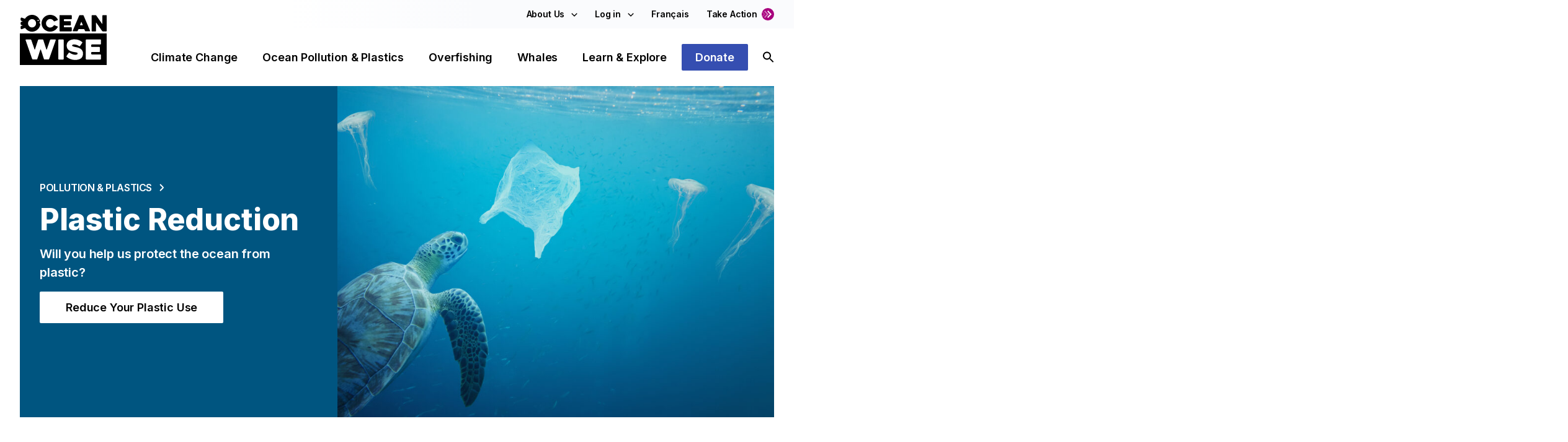

--- FILE ---
content_type: text/html; charset=UTF-8
request_url: https://ocean.org/pollution-plastics/plastic-reduction/
body_size: 34028
content:

<!doctype html>
<html lang="en-US">
  <head>
    <meta charset="utf-8">
    <meta name="viewport" content="width=device-width, initial-scale=1, shrink-to-fit=no, minimum-scale=1">
    <!-- Google Tag Manager -->
    <script>(function(w,d,s,l,i){w[l]=w[l]||[];w[l].push({'gtm.start':
    new Date().getTime(),event:'gtm.js'});var f=d.getElementsByTagName(s)[0],
    j=d.createElement(s),dl=l!='dataLayer'?'&l='+l:'';j.async=true;j.src=
    'https://www.googletagmanager.com/gtm.js?id='+i+dl;f.parentNode.insertBefore(j,f);
    })(window,document,'script','dataLayer','GTM-TRP9B9N');</script>
    <!-- End Google Tag Manager -->

    <link rel="icon" type="image/x-icon" href="https://ocean.org/app/themes/ocean-theme/resources/images/favicon.svg" sizes="32x32" />
    <link rel="icon" href="https://ocean.org/app/themes/ocean-theme/resources/images/favicon.svg" sizes="32x32" />
    <link rel="icon" href="https://ocean.org/app/themes/ocean-theme/resources/images/favicon.svg" sizes="192x192" />
    <link rel="apple-touch-icon" href="https://ocean.org/app/themes/ocean-theme/resources/images/favicon.svg" />
    <meta name="msapplication-TileImage" content="https://ocean.org/app/themes/ocean-theme/resources/images/favicon.svg" />

    <meta name='robots' content='index, follow, max-image-preview:large, max-snippet:-1, max-video-preview:-1' />
	<style>img:is([sizes="auto" i], [sizes^="auto," i]) { contain-intrinsic-size: 3000px 1500px }</style>
	
	<!-- This site is optimized with the Yoast SEO plugin v23.9 - https://yoast.com/wordpress/plugins/seo/ -->
	<title>Plastic Reduction - Ocean Wise</title>
	<meta name="description" content="Plastic is in every part of our world, including our ocean. The choices we make every day can make a difference." />
	<link rel="canonical" href="https://ocean.org/pollution-plastics/plastic-reduction/" />
	<meta property="og:locale" content="en_US" />
	<meta property="og:type" content="article" />
	<meta property="og:title" content="Plastic Reduction - Ocean Wise" />
	<meta property="og:description" content="Plastic is in every part of our world, including our ocean. The choices we make every day can make a difference." />
	<meta property="og:url" content="https://ocean.org/pollution-plastics/plastic-reduction/" />
	<meta property="og:site_name" content="Ocean Wise" />
	<meta property="article:publisher" content="https://www.facebook.com/oceanwise/" />
	<meta property="article:modified_time" content="2025-03-12T17:23:36+00:00" />
	<meta property="og:image" content="https://oceanorg.blob.core.windows.net/oceanorg/formidable/5/1685684099822.jpg" />
	<meta name="twitter:card" content="summary_large_image" />
	<meta name="twitter:image" content="https://ocean.org/app/uploads/2022/02/Turtlebag1-scaled.jpg" />
	<meta name="twitter:site" content="@oceanwise" />
	<script type="application/ld+json" class="yoast-schema-graph">{"@context":"https://schema.org","@graph":[{"@type":"WebPage","@id":"https://ocean.org/pollution-plastics/plastic-reduction/","url":"https://ocean.org/pollution-plastics/plastic-reduction/","name":"Plastic Reduction - Ocean Wise","isPartOf":{"@id":"https://ocean.org/#website"},"datePublished":"2021-11-23T11:37:33+00:00","dateModified":"2025-03-12T17:23:36+00:00","description":"Plastic is in every part of our world, including our ocean. The choices we make every day can make a difference.","breadcrumb":{"@id":"https://ocean.org/pollution-plastics/plastic-reduction/#breadcrumb"},"inLanguage":"en-US","potentialAction":[{"@type":"ReadAction","target":["https://ocean.org/pollution-plastics/plastic-reduction/"]}]},{"@type":"BreadcrumbList","@id":"https://ocean.org/pollution-plastics/plastic-reduction/#breadcrumb","itemListElement":[{"@type":"ListItem","position":1,"name":"Home","item":"https://ocean.org/"},{"@type":"ListItem","position":2,"name":"Pollution &#038; Plastics","item":"https://ocean.org/pollution-plastics/"},{"@type":"ListItem","position":3,"name":"Plastic Reduction"}]},{"@type":"WebSite","@id":"https://ocean.org/#website","url":"https://ocean.org/","name":"Ocean Wise","description":"We need the ocean, the ocean needs us.","publisher":{"@id":"https://ocean.org/#organization"},"potentialAction":[{"@type":"SearchAction","target":{"@type":"EntryPoint","urlTemplate":"https://ocean.org/?s={search_term_string}"},"query-input":{"@type":"PropertyValueSpecification","valueRequired":true,"valueName":"search_term_string"}}],"inLanguage":"en-US"},{"@type":"Organization","@id":"https://ocean.org/#organization","name":"Ocean Wise","url":"https://ocean.org/","logo":{"@type":"ImageObject","inLanguage":"en-US","@id":"https://ocean.org/#/schema/logo/image/","url":"https://ocean.org/app/uploads/2022/03/OW-primary-logo-1.png","contentUrl":"https://ocean.org/app/uploads/2022/03/OW-primary-logo-1.png","width":2400,"height":1506,"caption":"Ocean Wise"},"image":{"@id":"https://ocean.org/#/schema/logo/image/"},"sameAs":["https://www.facebook.com/oceanwise/","https://x.com/oceanwise","https://ca.linkedin.com/company/oceanwise","https://app.ocean.org/app/oceanwise"],"nonprofitStatus":"Nonprofit501c3"}]}</script>
	<!-- / Yoast SEO plugin. -->


<link rel='dns-prefetch' href='//cdn.jsdelivr.net' />
<link rel='dns-prefetch' href='//www.googletagmanager.com' />
		<!-- This site uses the Google Analytics by MonsterInsights plugin v8.18 - Using Analytics tracking - https://www.monsterinsights.com/ -->
							<script src="//www.googletagmanager.com/gtag/js?id=G-Y7PVW0J1NY"  data-cfasync="false" data-wpfc-render="false" async></script>
			<script data-cfasync="false" data-wpfc-render="false">
				var mi_version = '8.18';
				var mi_track_user = true;
				var mi_no_track_reason = '';
				
								var disableStrs = [
										'ga-disable-G-Y7PVW0J1NY',
									];

				/* Function to detect opted out users */
				function __gtagTrackerIsOptedOut() {
					for (var index = 0; index < disableStrs.length; index++) {
						if (document.cookie.indexOf(disableStrs[index] + '=true') > -1) {
							return true;
						}
					}

					return false;
				}

				/* Disable tracking if the opt-out cookie exists. */
				if (__gtagTrackerIsOptedOut()) {
					for (var index = 0; index < disableStrs.length; index++) {
						window[disableStrs[index]] = true;
					}
				}

				/* Opt-out function */
				function __gtagTrackerOptout() {
					for (var index = 0; index < disableStrs.length; index++) {
						document.cookie = disableStrs[index] + '=true; expires=Thu, 31 Dec 2099 23:59:59 UTC; path=/';
						window[disableStrs[index]] = true;
					}
				}

				if ('undefined' === typeof gaOptout) {
					function gaOptout() {
						__gtagTrackerOptout();
					}
				}
								window.dataLayer = window.dataLayer || [];

				window.MonsterInsightsDualTracker = {
					helpers: {},
					trackers: {},
				};
				if (mi_track_user) {
					function __gtagDataLayer() {
						dataLayer.push(arguments);
					}

					function __gtagTracker(type, name, parameters) {
						if (!parameters) {
							parameters = {};
						}

						if (parameters.send_to) {
							__gtagDataLayer.apply(null, arguments);
							return;
						}

						if (type === 'event') {
														parameters.send_to = monsterinsights_frontend.v4_id;
							var hookName = name;
							if (typeof parameters['event_category'] !== 'undefined') {
								hookName = parameters['event_category'] + ':' + name;
							}

							if (typeof MonsterInsightsDualTracker.trackers[hookName] !== 'undefined') {
								MonsterInsightsDualTracker.trackers[hookName](parameters);
							} else {
								__gtagDataLayer('event', name, parameters);
							}
							
						} else {
							__gtagDataLayer.apply(null, arguments);
						}
					}

					__gtagTracker('js', new Date());
					__gtagTracker('set', {
						'developer_id.dZGIzZG': true,
											});
										__gtagTracker('config', 'G-Y7PVW0J1NY', {"forceSSL":"true","link_attribution":"true"} );
															window.gtag = __gtagTracker;										(function () {
						/* https://developers.google.com/analytics/devguides/collection/analyticsjs/ */
						/* ga and __gaTracker compatibility shim. */
						var noopfn = function () {
							return null;
						};
						var newtracker = function () {
							return new Tracker();
						};
						var Tracker = function () {
							return null;
						};
						var p = Tracker.prototype;
						p.get = noopfn;
						p.set = noopfn;
						p.send = function () {
							var args = Array.prototype.slice.call(arguments);
							args.unshift('send');
							__gaTracker.apply(null, args);
						};
						var __gaTracker = function () {
							var len = arguments.length;
							if (len === 0) {
								return;
							}
							var f = arguments[len - 1];
							if (typeof f !== 'object' || f === null || typeof f.hitCallback !== 'function') {
								if ('send' === arguments[0]) {
									var hitConverted, hitObject = false, action;
									if ('event' === arguments[1]) {
										if ('undefined' !== typeof arguments[3]) {
											hitObject = {
												'eventAction': arguments[3],
												'eventCategory': arguments[2],
												'eventLabel': arguments[4],
												'value': arguments[5] ? arguments[5] : 1,
											}
										}
									}
									if ('pageview' === arguments[1]) {
										if ('undefined' !== typeof arguments[2]) {
											hitObject = {
												'eventAction': 'page_view',
												'page_path': arguments[2],
											}
										}
									}
									if (typeof arguments[2] === 'object') {
										hitObject = arguments[2];
									}
									if (typeof arguments[5] === 'object') {
										Object.assign(hitObject, arguments[5]);
									}
									if ('undefined' !== typeof arguments[1].hitType) {
										hitObject = arguments[1];
										if ('pageview' === hitObject.hitType) {
											hitObject.eventAction = 'page_view';
										}
									}
									if (hitObject) {
										action = 'timing' === arguments[1].hitType ? 'timing_complete' : hitObject.eventAction;
										hitConverted = mapArgs(hitObject);
										__gtagTracker('event', action, hitConverted);
									}
								}
								return;
							}

							function mapArgs(args) {
								var arg, hit = {};
								var gaMap = {
									'eventCategory': 'event_category',
									'eventAction': 'event_action',
									'eventLabel': 'event_label',
									'eventValue': 'event_value',
									'nonInteraction': 'non_interaction',
									'timingCategory': 'event_category',
									'timingVar': 'name',
									'timingValue': 'value',
									'timingLabel': 'event_label',
									'page': 'page_path',
									'location': 'page_location',
									'title': 'page_title',
								};
								for (arg in args) {
																		if (!(!args.hasOwnProperty(arg) || !gaMap.hasOwnProperty(arg))) {
										hit[gaMap[arg]] = args[arg];
									} else {
										hit[arg] = args[arg];
									}
								}
								return hit;
							}

							try {
								f.hitCallback();
							} catch (ex) {
							}
						};
						__gaTracker.create = newtracker;
						__gaTracker.getByName = newtracker;
						__gaTracker.getAll = function () {
							return [];
						};
						__gaTracker.remove = noopfn;
						__gaTracker.loaded = true;
						window['__gaTracker'] = __gaTracker;
					})();
									} else {
										console.log("");
					(function () {
						function __gtagTracker() {
							return null;
						}

						window['__gtagTracker'] = __gtagTracker;
						window['gtag'] = __gtagTracker;
					})();
									}
			</script>
				<!-- / Google Analytics by MonsterInsights -->
		<link rel='stylesheet' id='formidable-css' href='https://ocean.org/app/plugins/formidable/css/formidableforms.css?ver=1172213' media='all' />
<link rel='stylesheet' id='sbi_styles-css' href='https://ocean.org/app/plugins/instagram-feed-pro/css/sbi-styles.min.css?ver=6.2.2' media='all' />
<link rel='stylesheet' id='wp-block-library-css' href='https://ocean.org/wp/wp-includes/css/dist/block-library/style.css?ver=6.8.2' media='all' />
<style id='classic-theme-styles-inline-css'>
/**
 * These rules are needed for backwards compatibility.
 * They should match the button element rules in the base theme.json file.
 */
.wp-block-button__link {
	color: #ffffff;
	background-color: #32373c;
	border-radius: 9999px; /* 100% causes an oval, but any explicit but really high value retains the pill shape. */

	/* This needs a low specificity so it won't override the rules from the button element if defined in theme.json. */
	box-shadow: none;
	text-decoration: none;

	/* The extra 2px are added to size solids the same as the outline versions.*/
	padding: calc(0.667em + 2px) calc(1.333em + 2px);

	font-size: 1.125em;
}

.wp-block-file__button {
	background: #32373c;
	color: #ffffff;
	text-decoration: none;
}

</style>
<style id='filebird-block-filebird-gallery-style-inline-css'>
ul.filebird-block-filebird-gallery{margin:auto!important;padding:0!important;width:100%}ul.filebird-block-filebird-gallery.layout-grid{display:grid;grid-gap:20px;align-items:stretch;grid-template-columns:repeat(var(--columns),1fr);justify-items:stretch}ul.filebird-block-filebird-gallery.layout-grid li img{border:1px solid #ccc;box-shadow:2px 2px 6px 0 rgba(0,0,0,.3);height:100%;max-width:100%;-o-object-fit:cover;object-fit:cover;width:100%}ul.filebird-block-filebird-gallery.layout-masonry{-moz-column-count:var(--columns);-moz-column-gap:var(--space);column-gap:var(--space);-moz-column-width:var(--min-width);columns:var(--min-width) var(--columns);display:block;overflow:auto}ul.filebird-block-filebird-gallery.layout-masonry li{margin-bottom:var(--space)}ul.filebird-block-filebird-gallery li{list-style:none}ul.filebird-block-filebird-gallery li figure{height:100%;margin:0;padding:0;position:relative;width:100%}ul.filebird-block-filebird-gallery li figure figcaption{background:linear-gradient(0deg,rgba(0,0,0,.7),rgba(0,0,0,.3) 70%,transparent);bottom:0;box-sizing:border-box;color:#fff;font-size:.8em;margin:0;max-height:100%;overflow:auto;padding:3em .77em .7em;position:absolute;text-align:center;width:100%;z-index:2}ul.filebird-block-filebird-gallery li figure figcaption a{color:inherit}

</style>
<style id='global-styles-inline-css'>
:root{--wp--preset--aspect-ratio--square: 1;--wp--preset--aspect-ratio--4-3: 4/3;--wp--preset--aspect-ratio--3-4: 3/4;--wp--preset--aspect-ratio--3-2: 3/2;--wp--preset--aspect-ratio--2-3: 2/3;--wp--preset--aspect-ratio--16-9: 16/9;--wp--preset--aspect-ratio--9-16: 9/16;--wp--preset--color--black: #000000;--wp--preset--color--cyan-bluish-gray: #abb8c3;--wp--preset--color--white: #ffffff;--wp--preset--color--pale-pink: #f78da7;--wp--preset--color--vivid-red: #cf2e2e;--wp--preset--color--luminous-vivid-orange: #ff6900;--wp--preset--color--luminous-vivid-amber: #fcb900;--wp--preset--color--light-green-cyan: #7bdcb5;--wp--preset--color--vivid-green-cyan: #00d084;--wp--preset--color--pale-cyan-blue: #8ed1fc;--wp--preset--color--vivid-cyan-blue: #0693e3;--wp--preset--color--vivid-purple: #9b51e0;--wp--preset--gradient--vivid-cyan-blue-to-vivid-purple: linear-gradient(135deg,rgba(6,147,227,1) 0%,rgb(155,81,224) 100%);--wp--preset--gradient--light-green-cyan-to-vivid-green-cyan: linear-gradient(135deg,rgb(122,220,180) 0%,rgb(0,208,130) 100%);--wp--preset--gradient--luminous-vivid-amber-to-luminous-vivid-orange: linear-gradient(135deg,rgba(252,185,0,1) 0%,rgba(255,105,0,1) 100%);--wp--preset--gradient--luminous-vivid-orange-to-vivid-red: linear-gradient(135deg,rgba(255,105,0,1) 0%,rgb(207,46,46) 100%);--wp--preset--gradient--very-light-gray-to-cyan-bluish-gray: linear-gradient(135deg,rgb(238,238,238) 0%,rgb(169,184,195) 100%);--wp--preset--gradient--cool-to-warm-spectrum: linear-gradient(135deg,rgb(74,234,220) 0%,rgb(151,120,209) 20%,rgb(207,42,186) 40%,rgb(238,44,130) 60%,rgb(251,105,98) 80%,rgb(254,248,76) 100%);--wp--preset--gradient--blush-light-purple: linear-gradient(135deg,rgb(255,206,236) 0%,rgb(152,150,240) 100%);--wp--preset--gradient--blush-bordeaux: linear-gradient(135deg,rgb(254,205,165) 0%,rgb(254,45,45) 50%,rgb(107,0,62) 100%);--wp--preset--gradient--luminous-dusk: linear-gradient(135deg,rgb(255,203,112) 0%,rgb(199,81,192) 50%,rgb(65,88,208) 100%);--wp--preset--gradient--pale-ocean: linear-gradient(135deg,rgb(255,245,203) 0%,rgb(182,227,212) 50%,rgb(51,167,181) 100%);--wp--preset--gradient--electric-grass: linear-gradient(135deg,rgb(202,248,128) 0%,rgb(113,206,126) 100%);--wp--preset--gradient--midnight: linear-gradient(135deg,rgb(2,3,129) 0%,rgb(40,116,252) 100%);--wp--preset--font-size--small: 13px;--wp--preset--font-size--medium: 20px;--wp--preset--font-size--large: 36px;--wp--preset--font-size--x-large: 42px;--wp--preset--spacing--20: 0.44rem;--wp--preset--spacing--30: 0.67rem;--wp--preset--spacing--40: 1rem;--wp--preset--spacing--50: 1.5rem;--wp--preset--spacing--60: 2.25rem;--wp--preset--spacing--70: 3.38rem;--wp--preset--spacing--80: 5.06rem;--wp--preset--shadow--natural: 6px 6px 9px rgba(0, 0, 0, 0.2);--wp--preset--shadow--deep: 12px 12px 50px rgba(0, 0, 0, 0.4);--wp--preset--shadow--sharp: 6px 6px 0px rgba(0, 0, 0, 0.2);--wp--preset--shadow--outlined: 6px 6px 0px -3px rgba(255, 255, 255, 1), 6px 6px rgba(0, 0, 0, 1);--wp--preset--shadow--crisp: 6px 6px 0px rgba(0, 0, 0, 1);}:where(.is-layout-flex){gap: 0.5em;}:where(.is-layout-grid){gap: 0.5em;}body .is-layout-flex{display: flex;}.is-layout-flex{flex-wrap: wrap;align-items: center;}.is-layout-flex > :is(*, div){margin: 0;}body .is-layout-grid{display: grid;}.is-layout-grid > :is(*, div){margin: 0;}:where(.wp-block-columns.is-layout-flex){gap: 2em;}:where(.wp-block-columns.is-layout-grid){gap: 2em;}:where(.wp-block-post-template.is-layout-flex){gap: 1.25em;}:where(.wp-block-post-template.is-layout-grid){gap: 1.25em;}.has-black-color{color: var(--wp--preset--color--black) !important;}.has-cyan-bluish-gray-color{color: var(--wp--preset--color--cyan-bluish-gray) !important;}.has-white-color{color: var(--wp--preset--color--white) !important;}.has-pale-pink-color{color: var(--wp--preset--color--pale-pink) !important;}.has-vivid-red-color{color: var(--wp--preset--color--vivid-red) !important;}.has-luminous-vivid-orange-color{color: var(--wp--preset--color--luminous-vivid-orange) !important;}.has-luminous-vivid-amber-color{color: var(--wp--preset--color--luminous-vivid-amber) !important;}.has-light-green-cyan-color{color: var(--wp--preset--color--light-green-cyan) !important;}.has-vivid-green-cyan-color{color: var(--wp--preset--color--vivid-green-cyan) !important;}.has-pale-cyan-blue-color{color: var(--wp--preset--color--pale-cyan-blue) !important;}.has-vivid-cyan-blue-color{color: var(--wp--preset--color--vivid-cyan-blue) !important;}.has-vivid-purple-color{color: var(--wp--preset--color--vivid-purple) !important;}.has-black-background-color{background-color: var(--wp--preset--color--black) !important;}.has-cyan-bluish-gray-background-color{background-color: var(--wp--preset--color--cyan-bluish-gray) !important;}.has-white-background-color{background-color: var(--wp--preset--color--white) !important;}.has-pale-pink-background-color{background-color: var(--wp--preset--color--pale-pink) !important;}.has-vivid-red-background-color{background-color: var(--wp--preset--color--vivid-red) !important;}.has-luminous-vivid-orange-background-color{background-color: var(--wp--preset--color--luminous-vivid-orange) !important;}.has-luminous-vivid-amber-background-color{background-color: var(--wp--preset--color--luminous-vivid-amber) !important;}.has-light-green-cyan-background-color{background-color: var(--wp--preset--color--light-green-cyan) !important;}.has-vivid-green-cyan-background-color{background-color: var(--wp--preset--color--vivid-green-cyan) !important;}.has-pale-cyan-blue-background-color{background-color: var(--wp--preset--color--pale-cyan-blue) !important;}.has-vivid-cyan-blue-background-color{background-color: var(--wp--preset--color--vivid-cyan-blue) !important;}.has-vivid-purple-background-color{background-color: var(--wp--preset--color--vivid-purple) !important;}.has-black-border-color{border-color: var(--wp--preset--color--black) !important;}.has-cyan-bluish-gray-border-color{border-color: var(--wp--preset--color--cyan-bluish-gray) !important;}.has-white-border-color{border-color: var(--wp--preset--color--white) !important;}.has-pale-pink-border-color{border-color: var(--wp--preset--color--pale-pink) !important;}.has-vivid-red-border-color{border-color: var(--wp--preset--color--vivid-red) !important;}.has-luminous-vivid-orange-border-color{border-color: var(--wp--preset--color--luminous-vivid-orange) !important;}.has-luminous-vivid-amber-border-color{border-color: var(--wp--preset--color--luminous-vivid-amber) !important;}.has-light-green-cyan-border-color{border-color: var(--wp--preset--color--light-green-cyan) !important;}.has-vivid-green-cyan-border-color{border-color: var(--wp--preset--color--vivid-green-cyan) !important;}.has-pale-cyan-blue-border-color{border-color: var(--wp--preset--color--pale-cyan-blue) !important;}.has-vivid-cyan-blue-border-color{border-color: var(--wp--preset--color--vivid-cyan-blue) !important;}.has-vivid-purple-border-color{border-color: var(--wp--preset--color--vivid-purple) !important;}.has-vivid-cyan-blue-to-vivid-purple-gradient-background{background: var(--wp--preset--gradient--vivid-cyan-blue-to-vivid-purple) !important;}.has-light-green-cyan-to-vivid-green-cyan-gradient-background{background: var(--wp--preset--gradient--light-green-cyan-to-vivid-green-cyan) !important;}.has-luminous-vivid-amber-to-luminous-vivid-orange-gradient-background{background: var(--wp--preset--gradient--luminous-vivid-amber-to-luminous-vivid-orange) !important;}.has-luminous-vivid-orange-to-vivid-red-gradient-background{background: var(--wp--preset--gradient--luminous-vivid-orange-to-vivid-red) !important;}.has-very-light-gray-to-cyan-bluish-gray-gradient-background{background: var(--wp--preset--gradient--very-light-gray-to-cyan-bluish-gray) !important;}.has-cool-to-warm-spectrum-gradient-background{background: var(--wp--preset--gradient--cool-to-warm-spectrum) !important;}.has-blush-light-purple-gradient-background{background: var(--wp--preset--gradient--blush-light-purple) !important;}.has-blush-bordeaux-gradient-background{background: var(--wp--preset--gradient--blush-bordeaux) !important;}.has-luminous-dusk-gradient-background{background: var(--wp--preset--gradient--luminous-dusk) !important;}.has-pale-ocean-gradient-background{background: var(--wp--preset--gradient--pale-ocean) !important;}.has-electric-grass-gradient-background{background: var(--wp--preset--gradient--electric-grass) !important;}.has-midnight-gradient-background{background: var(--wp--preset--gradient--midnight) !important;}.has-small-font-size{font-size: var(--wp--preset--font-size--small) !important;}.has-medium-font-size{font-size: var(--wp--preset--font-size--medium) !important;}.has-large-font-size{font-size: var(--wp--preset--font-size--large) !important;}.has-x-large-font-size{font-size: var(--wp--preset--font-size--x-large) !important;}
:where(.wp-block-post-template.is-layout-flex){gap: 1.25em;}:where(.wp-block-post-template.is-layout-grid){gap: 1.25em;}
:where(.wp-block-columns.is-layout-flex){gap: 2em;}:where(.wp-block-columns.is-layout-grid){gap: 2em;}
:root :where(.wp-block-pullquote){font-size: 1.5em;line-height: 1.6;}
</style>
<link rel='stylesheet' id='weglot-css-css' href='https://ocean.org/app/plugins/weglot/dist/css/front-css.css?ver=4.3.3' media='all' />
<link rel='stylesheet' id='new-flag-css-css' href='https://ocean.org/app/plugins/weglot/dist/css/new-flags.css?ver=4.3.3' media='all' />
<link rel='stylesheet' id='sage/app.css-css' href='https://ocean.org/app/themes/ocean-theme/public/styles/app.css?id=d66f4fe55a7061d1e518' media='all' />
<script src="https://ocean.org/app/plugins/google-analytics-for-wordpress/assets/js/frontend-gtag.js?ver=1768885766" id="monsterinsights-frontend-script-js"></script>
<script data-cfasync="false" data-wpfc-render="false" id='monsterinsights-frontend-script-js-extra'>var monsterinsights_frontend = {"js_events_tracking":"true","download_extensions":"doc,pdf,ppt,zip,xls,docx,pptx,xlsx","inbound_paths":"[{\"path\":\"\\\/go\\\/\",\"label\":\"affiliate\"},{\"path\":\"\\\/recommend\\\/\",\"label\":\"affiliate\"}]","home_url":"https:\/\/ocean.org","hash_tracking":"false","v4_id":"G-Y7PVW0J1NY"};</script>
<script src="https://ocean.org/app/plugins/weglot/dist/front-js.js?ver=4.3.3" id="wp-weglot-js-js"></script>

<!-- Google Analytics snippet added by Site Kit -->
<script src="https://www.googletagmanager.com/gtag/js?id=GT-5D48KN9" id="google_gtagjs-js" async></script>
<script id="google_gtagjs-js-after">
window.dataLayer = window.dataLayer || [];function gtag(){dataLayer.push(arguments);}
gtag('set', 'linker', {"domains":["ocean.org"]} );
gtag("js", new Date());
gtag("set", "developer_id.dZTNiMT", true);
gtag("config", "GT-5D48KN9");
</script>

<!-- End Google Analytics snippet added by Site Kit -->
<script src="https://ocean.org/wp/wp-includes/js/jquery/jquery.js?ver=3.7.1" id="jquery-core-js"></script>
<script src="https://ocean.org/wp/wp-includes/js/jquery/jquery-migrate.js?ver=3.4.1" id="jquery-migrate-js"></script>
<meta name="generator" content="Site Kit by Google 1.116.0" /><script>
    // Block presence of other buttons
    window.__Marker = {};
    </script><script type="text/javascript">document.documentElement.className += " js";</script>

<link rel="alternate" href="https://ocean.org/pollution-plastics/plastic-reduction/" hreflang="en"/>
<link rel="alternate" href="https://ocean.org/fr/pollution-plastics/plastic-reduction/" hreflang="fr"/>
<script type="application/json" id="weglot-data">{"website":"https:\/\/ocean.org\/","uid":"6e4f8e0420","project_slug":"ocean-org","language_from":"en","language_from_custom_flag":null,"language_from_custom_name":null,"excluded_paths":[{"type":"CONTAIN","value":"\/wp\/wp-admin\/admin-ajax.php","language_button_displayed":false,"exclusion_behavior":"REDIRECT","excluded_languages":[],"regex":"\/wp\/wp\\-admin\/admin\\-ajax\\.php"},{"type":"CONTAIN","value":"\/wp-json\/wp\/v2","language_button_displayed":false,"exclusion_behavior":"REDIRECT","excluded_languages":[],"regex":"\/wp\\-json\/wp\/v2"},{"type":"CONTAIN","value":"\/wp-json\/wp\/v2\/users","language_button_displayed":false,"exclusion_behavior":"REDIRECT","excluded_languages":[],"regex":"\/wp\\-json\/wp\/v2\/users"}],"excluded_blocks":[],"custom_settings":{"button_style":{"is_dropdown":true,"with_flags":true,"flag_type":"rectangle_mat","with_name":true,"full_name":true,"custom_css":""},"wp_user_version":"4.3.3","translate_email":false,"translate_search":false,"translate_amp":false,"switchers":[{"templates":{"name":"default","hash":"095ffb8d22f66be52959023fa4eeb71a05f20f73"},"location":[],"style":{"with_flags":true,"flag_type":"rectangle_mat","with_name":true,"full_name":true,"is_dropdown":true}}]},"pending_translation_enabled":false,"curl_ssl_check_enabled":true,"custom_css":null,"languages":[{"language_to":"fr","custom_code":null,"custom_name":null,"custom_local_name":null,"provider":null,"enabled":true,"automatic_translation_enabled":true,"deleted_at":null,"connect_host_destination":null,"custom_flag":null}],"organization_slug":"w-4e8c2dd542","api_domain":"cdn-api-weglot.com","current_language":"en","switcher_links":{"en":"https:\/\/ocean.org\/pollution-plastics\/plastic-reduction\/?wg-choose-original=true","fr":"https:\/\/ocean.org\/fr\/pollution-plastics\/plastic-reduction\/?wg-choose-original=false"},"original_path":"\/pollution-plastics\/plastic-reduction\/"}</script>    <!-- Fundraise Up: world-class checkout experience for serious online fundraising -->
    <script>(function(w,d,s,n,a){if(!w[n]){var l='call,catch,on,once,set,then,track'
                .split(','),i,o=function(n){return'function'==typeof n?o.l.push([arguments])&&o
                :function(){return o.l.push([n,arguments])&&o}},t=d.getElementsByTagName(s)[0],
            j=d.createElement(s);j.async=!0;j.src='https://cdn.fundraiseup.com/widget/'+a;
            t.parentNode.insertBefore(j,t);o.s=Date.now();o.v=4;o.h=w.location.href;o.l=[];
            for(i=0;i<7;i++)o[l[i]]=o(l[i]);w[n]=o}
        })(window,document,'script','FundraiseUp','ASVCXFVD');</script>
    <!-- End Fundraise Up -->
    
<!-- Google AdSense snippet added by Site Kit -->
<meta name="google-adsense-platform-account" content="ca-host-pub-2644536267352236">
<meta name="google-adsense-platform-domain" content="sitekit.withgoogle.com">
<!-- End Google AdSense snippet added by Site Kit -->
<meta name="generator" content="Elementor 3.32.0; features: e_font_icon_svg, additional_custom_breakpoints; settings: css_print_method-external, google_font-enabled, font_display-swap">
			<style>
				.e-con.e-parent:nth-of-type(n+4):not(.e-lazyloaded):not(.e-no-lazyload),
				.e-con.e-parent:nth-of-type(n+4):not(.e-lazyloaded):not(.e-no-lazyload) * {
					background-image: none !important;
				}
				@media screen and (max-height: 1024px) {
					.e-con.e-parent:nth-of-type(n+3):not(.e-lazyloaded):not(.e-no-lazyload),
					.e-con.e-parent:nth-of-type(n+3):not(.e-lazyloaded):not(.e-no-lazyload) * {
						background-image: none !important;
					}
				}
				@media screen and (max-height: 640px) {
					.e-con.e-parent:nth-of-type(n+2):not(.e-lazyloaded):not(.e-no-lazyload),
					.e-con.e-parent:nth-of-type(n+2):not(.e-lazyloaded):not(.e-no-lazyload) * {
						background-image: none !important;
					}
				}
			</style>
			<script>document.addEventListener("DOMContentLoaded", function() {
    function getQueryParams() {
        var params = {};
        var queryString = window.location.search.substring(1); // Get everything after the "?" in the URL
        var queries = queryString.split("&");
        for (var i = 0; i < queries.length; i++) {
            var pair = queries[i].split("=");
            params[decodeURIComponent(pair[0])] = decodeURIComponent(pair[1] || "");
        }
        return params;
    }

    // Get UTM parameters from the URL
    var queryParams = getQueryParams();
    console.log(queryParams); // Log to check if parameters are captured

    // Populate the hidden fields in the form
    if (queryParams.utm_campaign) {
        console.log("UTM Campaign: " + queryParams.utm_campaign); // Log the value
        document.querySelector("input[name='item_meta[626]']").value = queryParams.utm_campaign;
    }
});
</script><link rel="icon" href="https://oceanorg.blob.core.windows.net/oceanorg/2024/04/cropped-ow-fish-32x32.png" sizes="32x32" />
<link rel="icon" href="https://oceanorg.blob.core.windows.net/oceanorg/2024/04/cropped-ow-fish-192x192.png" sizes="192x192" />
<link rel="apple-touch-icon" href="https://oceanorg.blob.core.windows.net/oceanorg/2024/04/cropped-ow-fish-180x180.png" />
<meta name="msapplication-TileImage" content="https://oceanorg.blob.core.windows.net/oceanorg/2024/04/cropped-ow-fish-270x270.png" />
		<style id="wp-custom-css">
			input[type=number] {
  border: 1px solid #d6dce0;
  border-radius: 4px;
}

textarea {
  border: 1px solid #d6dce0;
  border-radius: 4px;
}

body.page-id-14123 section[data-layout='three_up_cards'] + section[data-layout='three_up_cards']  {
	margin-left: calc((50%) / 2);
}

#lunch-box-challenge-form .prose {
	max-width: none;
	width:100%;
	line-height: 1;
}

#lunch-box-challenge-form br {
	display: none;
}

#lunch-box-challenge-form select {
	border-width: 1px;
  border-style: solid;
  border-color: -internal-light-dark(rgb(118, 118, 118), rgb(133, 133, 133));
	background-color: #fafbfd;
	padding: 10px;
}


#lunch-box-challenge-form input {
	border-width: 1px;
  border-style: solid;
  border-color: -internal-light-dark(rgb(118, 118, 118), rgb(133, 133, 133));
	background-color: #fafbfd;
	padding: 10px;
}

#shorelinechampions .prose {
	max-width: none;
	width:100%;
	line-height: 1;
}

#shorelinechampions br {
	display: none;
}

#shorelinechampions select {
	border-width: 1px;
  border-style: solid;
  border-color: -internal-light-dark(rgb(118, 118, 118), rgb(133, 133, 133));
	background-color: #fafbfd;
	padding: 10px;
}


#shorelinechampions input {
	border-width: 1px;
  border-style: solid;
  border-color: -internal-light-dark(rgb(118, 118, 118), rgb(133, 133, 133));
	background-color: #fafbfd;
	padding: 10px;
}


#partnermap .prose {
	max-width: none;
	width:100%;
	line-height: 1;
}


.actionheader {
	max-width: 75%;
	width:75%;
	line-height: 2;
}


#apply .prose {
	max-width: none;
	width:100%;
	line-height: 1;
}

#apply br {
	display: none;
}

#apply select {
	border-width: 1px;
  border-style: solid;
  border-color: -internal-light-dark(rgb(118, 118, 118), rgb(133, 133, 133));
	background-color: #fafbfd;
	padding: 10px;
}


#apply input {
	border-width: 1px;
  border-style: solid;
  border-color: -internal-light-dark(rgb(118, 118, 118), rgb(133, 133, 133));
	background-color: #fafbfd;
	padding: 10px;
}

.text-base {
    font-size: 0.9rem;
}

#spacingformbutton2 p {
	margin-top: 0.3em;
	text-align: top
}

p.spacingformbutton {
    line-height: 0;
	  margin-top: 0;
	  padding-top: 0;
	  padding-bottom: 0;
 	  display: flex;
    align-items: top;
}

#map .prose {
	max-width: none;
	width:100%;
	line-height: 1;
}		</style>
		<style id="wpforms-css-vars-root">
				:root {
					--wpforms-field-border-radius: 3px;
--wpforms-field-background-color: #ffffff;
--wpforms-field-border-color: rgba( 0, 0, 0, 0.25 );
--wpforms-field-text-color: rgba( 0, 0, 0, 0.7 );
--wpforms-label-color: rgba( 0, 0, 0, 0.85 );
--wpforms-label-sublabel-color: rgba( 0, 0, 0, 0.55 );
--wpforms-label-error-color: #d63637;
--wpforms-button-border-radius: 3px;
--wpforms-button-background-color: #066aab;
--wpforms-button-text-color: #ffffff;
--wpforms-field-size-input-height: 43px;
--wpforms-field-size-input-spacing: 15px;
--wpforms-field-size-font-size: 16px;
--wpforms-field-size-line-height: 19px;
--wpforms-field-size-padding-h: 14px;
--wpforms-field-size-checkbox-size: 16px;
--wpforms-field-size-sublabel-spacing: 5px;
--wpforms-field-size-icon-size: 1;
--wpforms-label-size-font-size: 16px;
--wpforms-label-size-line-height: 19px;
--wpforms-label-size-sublabel-font-size: 14px;
--wpforms-label-size-sublabel-line-height: 17px;
--wpforms-button-size-font-size: 17px;
--wpforms-button-size-height: 41px;
--wpforms-button-size-padding-h: 15px;
--wpforms-button-size-margin-top: 10px;

				}
			</style>  </head>

  <body class="wp-singular page-template-default page page-id-694 page-child parent-pageid-343 wp-embed-responsive wp-theme-ocean-theme overflow-x-hidden plastic-reduction elementor-default elementor-kit-17876 elementor-page-35322">
    <!-- Google Tag Manager (noscript) -->
    <noscript><iframe src="https://www.googletagmanager.com/ns.html?id=GTM-TRP9B9N"
    height="0" width="0" style="display:none;visibility:hidden"></iframe></noscript>
    <!-- End Google Tag Manager (noscript) -->

        
    <div id="app">
      <div>
  <a class="sr-only focus:not-sr-only" href="#main">
    Skip to content
  </a>
  <span
  id="navBeacon"
  aria-hidden="true"
  class="absolute inset-0 relative h-0 w-full"
></span>

<header
  id="stickyHeader"
  class="sticky top-0 lg:-top-12.5 z-40"
  x-data="window.app.nav()"
  x-init="init"
>
  <div class="bg-white px-5 xl:px-0 py-2.75 xl:py-0"
   :class="{'shadow-card': mini}" >
    <div class="lg:container">
      <div
        class="flex justify-between"
        :class="{ 'items-center xl:items-end': mini, 'items-center': !mini }">
        <a
          href="https://ocean.org/"
          class="text-black w-19.5 xl:w-35 transform transition-transform origin-bottom-left duration-75 ease-in relative z-10"
          :class="{'xl:scale-68 xl:-translate-y-4': mini}"
        >
          <span class="sr-only">Ocean Wise</span>
          <span class="inline-block w-full h-auto"
            >
            <svg class="w-full h-auto fill-current" version="1.1" id="Layer_1" xmlns="http://www.w3.org/2000/svg" xmlns:xlink="http://www.w3.org/1999/xlink" x="0px"
     y="0px"
     viewBox="0 0 210 120.3" style="enable-background:new 0 0 210 120.3;" xml:space="preserve">
<g>
	<path d="M0,44.5h210v75.8H0V44.5z M29.7,105.6c0.1,0.4,0.3,0.7,0.7,1s0.8,0.5,1.3,0.5h8.5c0.5,0,0.9-0.1,1.3-0.4
		c0.4-0.3,0.7-0.6,0.8-1.1l7.2-21.9c0.1-0.4,0.4-0.7,0.7-0.7c0.3,0,0.6,0.2,0.7,0.7l7.2,21.9c0.1,0.4,0.4,0.8,0.8,1.1
		c0.4,0.3,0.8,0.4,1.3,0.4h8.5c0.5,0,0.9-0.1,1.3-0.4s0.7-0.6,0.9-1.1l15.9-44.8c0.1-0.4,0.1-0.8-0.1-1.1c-0.2-0.4-0.5-0.6-1-0.6
		H75.2c-0.5,0-0.9,0.1-1.3,0.4s-0.7,0.6-0.9,1l-7.6,22c-0.2,0.4-0.4,0.7-0.8,0.7c-0.3,0-0.6-0.2-0.7-0.7l-7.1-21.9
		c-0.1-0.4-0.4-0.8-0.8-1.1c-0.4-0.3-0.8-0.4-1.3-0.4H46c-0.5,0-0.9,0.1-1.3,0.4c-0.4,0.3-0.7,0.6-0.8,1.1l-7.2,21.8
		c-0.1,0.4-0.4,0.7-0.7,0.7s-0.6-0.2-0.7-0.7l-7.5-21.9c-0.1-0.4-0.4-0.7-0.8-1c-0.4-0.3-0.8-0.4-1.2-0.4H15c-0.5,0-0.8,0.2-1,0.6
		s-0.2,0.8,0,1.3L29.7,105.6z M105.6,106.7c0.3-0.3,0.5-0.7,0.5-1.1V60.7c0-0.4-0.2-0.8-0.5-1.1c-0.3-0.3-0.7-0.5-1.1-0.5h-9.9
		c-0.5,0-0.9,0.2-1.1,0.5c-0.3,0.3-0.4,0.7-0.4,1.1v44.9c0,0.4,0.1,0.8,0.4,1.1c0.3,0.3,0.7,0.5,1.1,0.5h9.9
		C105,107.1,105.3,107,105.6,106.7 M119.2,90.5c-0.4,0.1-0.8,0.3-1.1,0.7l-5.1,7.3c-0.3,0.3-0.4,0.8-0.3,1.2c0,0.5,0.2,0.8,0.6,1.1
		c1.2,1,2.6,2,4,2.9c1.5,0.9,3.1,1.7,4.8,2.3c1.7,0.7,3.6,1.2,5.5,1.5c2,0.4,4.1,0.6,6.4,0.6c2.8,0,5.4-0.3,7.7-0.9s4.3-1.5,5.9-2.7
		c1.6-1.2,2.9-2.8,3.8-4.7c0.9-1.9,1.4-4.2,1.4-6.8c0-2.8-0.6-5.1-1.7-7c-1.1-1.9-2.5-3.4-4.1-4.5c-1.6-1.2-3.4-2-5.3-2.6
		c-1.9-0.6-3.6-1-5.2-1.3c-0.3,0-1-0.2-2.1-0.4c-1.1-0.2-2.2-0.5-3.4-0.8s-2.2-0.8-3.2-1.2c-0.9-0.5-1.4-1-1.4-1.6s0.2-1.1,0.6-1.4
		c0.4-0.3,0.8-0.6,1.4-0.8c0.6-0.2,1.2-0.2,1.8-0.3c0.6,0,1.2,0,1.7,0c1.6,0,3.4,0.3,5.3,0.9c1.9,0.6,4,1.6,6.2,3
		c0.4,0.3,0.7,0.4,1.2,0.3c0.4-0.1,0.8-0.3,1.1-0.7l5.1-7.3c0.3-0.4,0.4-0.7,0.3-1.2c0-0.4-0.2-0.8-0.6-1.1
		c-2.7-2.1-5.5-3.6-8.4-4.7s-6.2-1.6-9.9-1.6c-2.1,0-4.3,0.2-6.5,0.7s-4.3,1.3-6.1,2.4c-1.8,1.2-3.3,2.7-4.5,4.7s-1.8,4.5-1.8,7.5
		c0,2.1,0.3,3.8,1,5.3c0.6,1.5,1.5,2.8,2.5,3.9s2.2,2,3.6,2.7c1.3,0.7,2.7,1.3,4,1.7c1.4,0.5,2.7,0.8,4,1.1c1.3,0.2,2.4,0.4,3.4,0.6
		c1.2,0.2,1.9,0.4,3,0.5c1,0.1,1.8,0.3,2.5,0.5s1.3,0.5,1.7,0.8s0.7,0.8,0.7,1.3c0,1.1-0.5,1.9-1.5,2.5c-1,0.5-2.5,0.8-4.4,0.8
		c-2,0-4.2-0.4-6.5-1.3s-4.7-2.1-7-3.6C120,90.4,119.6,90.4,119.2,90.5 M173,71.6c0.3-0.3,0.7-0.5,1.1-0.5h20.5
		c0.4,0,0.8-0.2,1.1-0.5s0.5-0.7,0.5-1.1v-8.9c0-0.4-0.2-0.8-0.5-1.1c-0.3-0.3-0.7-0.5-1.1-0.5h-33.5c-0.4,0-0.8,0.2-1.1,0.5
		s-0.5,0.7-0.5,1.1v45c0,0.4,0.2,0.8,0.5,1.1c0.3,0.3,0.7,0.5,1.1,0.5h33.5c0.4,0,0.8-0.2,1.1-0.5s0.5-0.7,0.5-1.1v-9.1
		c0-0.4-0.2-0.8-0.5-1.1c-0.3-0.3-0.7-0.5-1.1-0.5h-20.5c-0.4,0-0.8-0.2-1.1-0.5s-0.5-0.7-0.5-1.1v-2.5c0-0.4,0.2-0.8,0.5-1.1
		c0.3-0.3,0.7-0.5,1.1-0.5h17.8c0.4,0,0.8-0.2,1.1-0.5s0.5-0.7,0.5-1.1v-9.1c0-0.4-0.2-0.8-0.5-1.1c-0.3-0.3-0.7-0.5-1.1-0.5h-17.8
		c-0.4,0-0.8-0.2-1.1-0.5s-0.5-0.7-0.5-1.1v-2.8C172.6,72.3,172.7,71.9,173,71.6" fill="currentColor" />
  <path d="M91.9,29.2c-1,1.7-2.2,3.2-3.4,4.5c-1.2,1.4-2.6,2.5-4.2,3.5c-1.5,0.9-3.2,1.7-5.1,2.2s-3.9,0.8-6.2,0.8
		c-2.8,0-5.5-0.5-8-1.6s-4.6-2.5-6.5-4.3s-3.3-3.9-4.4-6.4c-1.1-2.4-1.6-5-1.6-7.8s0.5-5.4,1.6-7.8s2.5-4.6,4.4-6.4s4-3.2,6.5-4.3
		S70.1,0,73,0c2.3,0,4.4,0.3,6.3,0.8s3.6,1.3,5.1,2.2c1.5,1,2.9,2.1,4.1,3.5s2.3,2.9,3.4,4.5c0.2,0.3,0.2,0.6,0.1,0.9
		s-0.3,0.5-0.6,0.7l-7.5,3c-0.4,0.1-0.7,0.1-1.1,0S82.2,15.2,82,15c-1-1.6-2.3-2.9-3.7-3.7C76.8,10.4,75.1,10,73,10
		c-1.3,0-2.6,0.3-3.8,0.9s-2.2,1.3-3.1,2.3c-0.9,0.9-1.6,2-2.1,3.3c-0.5,1.2-0.7,2.5-0.7,3.8s0.2,2.6,0.7,3.9
		c0.5,1.2,1.2,2.3,2.1,3.2s1.9,1.7,3.1,2.2c1.2,0.6,2.4,0.9,3.8,0.9c1.9,0,3.7-0.5,5.3-1.4c1.6-0.9,2.8-2.1,3.7-3.6
		c0.2-0.3,0.4-0.5,0.8-0.6c0.3-0.1,0.7-0.1,1,0l7.5,3c0.3,0.1,0.5,0.4,0.6,0.7C92.2,28.6,92.1,28.9,91.9,29.2" fill="currentColor"/>
  <path d="M106.4,11.7v2.2c0,0.4,0.1,0.7,0.4,0.9c0.2,0.2,0.5,0.4,0.9,0.4h14.4c0.4,0,0.7,0.1,0.9,0.4c0.2,0.2,0.4,0.5,0.4,0.9v7.3
		c0,0.4-0.1,0.7-0.4,0.9c-0.2,0.2-0.5,0.4-0.9,0.4h-14.4c-0.4,0-0.7,0.1-0.9,0.4c-0.2,0.2-0.4,0.5-0.4,0.9v2c0,0.4,0.1,0.7,0.4,0.9
		c0.2,0.2,0.5,0.4,0.9,0.4h16.5c0.4,0,0.7,0.1,0.9,0.4c0.2,0.2,0.4,0.5,0.4,0.9v7.3c0,0.4-0.1,0.7-0.4,0.9c-0.2,0.2-0.5,0.4-0.9,0.4
		h-27c-0.4,0-0.7-0.1-0.9-0.4c-0.2-0.2-0.4-0.5-0.4-0.9V2c0-0.4,0.1-0.7,0.4-0.9c0.2-0.2,0.5-0.4,0.9-0.4h27c0.4,0,0.7,0.1,0.9,0.4
		c0.2,0.2,0.4,0.5,0.4,0.9v7.2c0,0.4-0.1,0.7-0.4,0.9c-0.2,0.2-0.5,0.4-0.9,0.4h-16.5c-0.4,0-0.7,0.1-0.9,0.4
		C106.5,11.1,106.4,11.4,106.4,11.7" fill="currentColor"/>
  <path d="M143.4,1.9c0.1-0.3,0.4-0.6,0.7-0.8c0.3-0.2,0.7-0.3,1.1-0.3h7.4c0.4,0,0.7,0.1,1,0.3c0.3,0.2,0.6,0.5,0.7,0.8L169.8,38
		c0.1,0.3,0.1,0.7-0.1,1c-0.2,0.4-0.6,0.5-1.1,0.5h-9.1c-0.4,0-0.8-0.1-1.1-0.3s-0.6-0.5-0.8-0.8l-1.4-3.2c-0.2-0.3-0.4-0.6-0.8-0.8
		c-0.3-0.2-0.7-0.3-1-0.3h-11.2c-0.4,0-0.8,0.1-1.1,0.3s-0.6,0.5-0.7,0.8l-1.5,3.2c-0.1,0.3-0.4,0.6-0.7,0.8s-0.7,0.3-1,0.3h-9.1
		c-0.2,0-0.4,0-0.6-0.1c-0.2-0.1-0.4-0.2-0.5-0.3s-0.2-0.3-0.2-0.5s0-0.5,0.2-0.7L143.4,1.9z M146.5,25h4.7c0.4,0,0.6-0.1,0.8-0.3
		s0.1-0.5,0-0.8c-0.4-0.9-0.8-1.9-1.3-3.1c-0.5-1.2-1-2.3-1.4-3.3c-0.1-0.3-0.3-0.5-0.5-0.5s-0.3,0.2-0.5,0.5l-2.7,6.4
		c-0.1,0.3-0.1,0.6,0,0.8C145.8,24.9,146.1,25,146.5,25" fill="currentColor"/>
  <path d="M210,2v36.3c0,0.4-0.1,0.7-0.4,0.9c-0.2,0.2-0.5,0.4-0.9,0.4h-7.8c-0.4,0-0.7-0.1-1.1-0.3c-0.4-0.2-0.7-0.5-0.9-0.7
		l-13.8-19.5c-0.2-0.3-0.4-0.4-0.7-0.3c-0.2,0.1-0.3,0.3-0.3,0.6v19c0,0.4-0.1,0.7-0.4,0.9c-0.2,0.2-0.6,0.4-0.9,0.4h-7.9
		c-0.4,0-0.7-0.1-0.9-0.4c-0.2-0.2-0.4-0.5-0.4-0.9V2c0-0.4,0.1-0.7,0.4-0.9c0.2-0.2,0.5-0.4,0.9-0.4h8c0.4,0,0.7,0.1,1.1,0.3
		c0.4,0.2,0.7,0.4,0.9,0.7l13.8,19.5c0.2,0.3,0.4,0.4,0.7,0.4c0.2,0,0.3-0.2,0.3-0.6V2c0-0.4,0.1-0.7,0.4-0.9
		c0.2-0.2,0.5-0.4,0.9-0.4h7.9c0.4,0,0.7,0.1,0.9,0.4C209.9,1.3,210,1.6,210,2" fill="currentColor"/>
  <path d="M6.7,25.4l-3.1-1.1C2.7,24,2,23.2,2,22.2c-0.1-1.1-0.1-2.3,0-3.5c0-1,0.7-1.8,1.6-2c1-0.3,1.9-0.7,2.9-1
		c0.1,0,0.2-0.1,0.3-0.1l-1.9-0.7c-0.4-0.1-0.8-0.3-1.2-0.4c-1-0.3-1.6-1.1-1.7-2.1c-0.1-1.3-0.1-2.7,0-4C2.1,7,3.5,6.2,4.8,6.7
		c1.6,0.6,3.3,1.2,4.9,1.8c0.7,0.2,1.3,0.5,2,0.7c0.4,0.2,0.8,0,1-0.3l0,0c1.1-1.7,2.5-3.2,4.1-4.4c2.8-2.3,6.1-3.8,9.7-4.3
		c7.9-1.2,15.8,2.5,20,9.2c0.7,1.2,1.4,2.4,1.9,3.7c0.3,0.8,0.5,1.6,0.6,2.4c0,0.5-0.1,0.9-0.5,1.3c-0.4,0.5-0.7,1-0.9,1.6
		c-0.2,0.7-0.1,1.5,0.4,2c0.3,0.3,0.5,0.5,0.8,0.8c0.3,0.2,0.5,0.5,0.6,0.9c0.1,0.6,0,1.2-0.1,1.7c-1.4,7.6-7.1,13.7-14.5,15.8
		c-7.4,2.2-15.3-0.2-20.4-6c-0.5-0.5-0.9-1.1-1.3-1.7c-0.2-0.3-0.6-0.5-1-0.3c-1.5,0.5-3,1.1-4.4,1.6c-1,0.4-2,0.7-2.9,1.1
		c-1,0.4-2.2-0.1-2.7-1.1C2.1,33.1,2,33,2,33c0-0.2-0.1-0.4-0.1-0.6v-3.5c0-1.1,0.6-2.1,1.7-2.4l2.8-1L6.7,25.4z M39.2,20.3
		c0-1.7-0.4-3.3-1.1-4.8c-2.2-4.3-7.2-6.4-11.8-4.8c-3.7,1.4-6.2,4.8-6.5,8.7c-0.1,1.8,0.2,3.7,1,5.3c2.2,4.6,7.6,6.8,12.3,4.8
		C36.8,28,39.3,24.3,39.2,20.3 M42.7,13.3c0,0.8,0.7,1.5,1.5,1.5s1.5-0.7,1.5-1.5s-0.7-1.5-1.5-1.5C43.3,11.8,42.7,12.5,42.7,13.3
		L42.7,13.3z" fill="currentColor"/>
</g>
</svg>          </span>
        </a>

        <div class="xl:hidden inline-flex text-black" @click="$store.nav.isOpen = true" tabindex="0">
          <button
                  >
            <span class="sr-only">Open Mobile Navigation</span>
            <svg class="w-auto h-auto fill-current" width="21" height="14" viewBox="0 0 21 14" fill="none" xmlns="http://www.w3.org/2000/svg">
<path d="M0 14H21V11.6667H0V14ZM0 8.16667H21V5.83333H0V8.16667ZM0 0V2.33333H21V0H0Z" fill="currentColor"/>
</svg>          </button>

        </div>

        <nav class="text-black nav-primary hidden xl:block" role="navigation" aria-label="Navigation"
             >
                      <nav id="top-nav-primary"
     class="lg:mb-6 flex justify-end top-nav-primary--white"
          role="navigation" aria-label="Utility Navigation">
  <ul
    class="flex space-x-7 justify-end list-none px-0 min-w-119.5 relative z-20 bg-grey-100"
      >
                  <li class="group relative font-semibold text-sm py-3">
          <a href="https://ocean.org/about-us/"
             class="inline-block relative primary-nav--hover  "
             title="About Us" aria-haspopup=&quot;true&quot; aria-expanded=&quot;false&quot;
            >
            About Us
          </a>
                      <svg class="fill-current inline-block ml-1.75 w-2.5 h-5" width="19" height="12" viewBox="0 0 19 12" fill="none" xmlns="http://www.w3.org/2000/svg">
<path d="M11.2191 9.59375L18.4062 2.40661L16.5934 0.59375L9.40625 7.78089L2.21911 0.593749L0.40625 2.40661L7.59339 9.59375L9.40625 11.4066L11.2191 9.59375Z" fill="currentColor"/>
</svg>            <div
              class="absolute top-full -left-2.5 opacity-0 group-hover:opacity-100 transition-all duration-300 ease-cb-default invisible group-hover:visible z-20"
            >
              <ul class="list-none space-y-6 bg-white p-6 w-58 shadow-card text-black">
                                                      <li>
                      <a href="https://ocean.org/about-us/impact/"
                         title="Our Work"
                         class="relative primary-nav--hover inline-block text-base font-semibold"
                        >Our Work</a>
                    </li>
                                                                        <li>
                      <a href="https://ocean.org/about-us/board/"
                         title="Our Board"
                         class="relative primary-nav--hover inline-block text-base font-semibold"
                        >Our Board</a>
                    </li>
                                                                        <li>
                      <a href="https://ocean.org/about-us/people/"
                         title="Our People"
                         class="relative primary-nav--hover inline-block text-base font-semibold"
                        >Our People</a>
                    </li>
                                                                        <li>
                      <a href="https://ocean.org/about-us/our-supporters/"
                         title="Our Supporters"
                         class="relative primary-nav--hover inline-block text-base font-semibold"
                        >Our Supporters</a>
                    </li>
                                                                        <li>
                      <a href="https://ocean.org/about-us/annual-reports/"
                         title="Annual Reports"
                         class="relative primary-nav--hover inline-block text-base font-semibold"
                        >Annual Reports</a>
                    </li>
                                                                        <li>
                      <a href="https://ocean.org/careers/"
                         title="Careers"
                         class="relative primary-nav--hover inline-block text-base font-semibold"
                        >Careers</a>
                    </li>
                                                                        <li>
                      <a href="https://ocean.org/learn-explore/blog/?blog-type=news-release"
                         title="Media"
                         class="relative primary-nav--hover inline-block text-base font-semibold"
                        >Media</a>
                    </li>
                                                                        <li>
                      <a href="https://shop.ocean.org/"
                         title="Shop"
                         class="relative primary-nav--hover inline-block text-base font-semibold"
                        >Shop</a>
                    </li>
                                                </ul>
            </div>
                  </li>
                        <li class="group relative font-semibold text-sm py-3">
          <a href=""
             class="inline-block relative primary-nav--hover  "
             title="Log in" aria-haspopup=&quot;true&quot; aria-expanded=&quot;false&quot;
            >
            Log in
          </a>
                      <svg class="fill-current inline-block ml-1.75 w-2.5 h-5" width="19" height="12" viewBox="0 0 19 12" fill="none" xmlns="http://www.w3.org/2000/svg">
<path d="M11.2191 9.59375L18.4062 2.40661L16.5934 0.59375L9.40625 7.78089L2.21911 0.593749L0.40625 2.40661L7.59339 9.59375L9.40625 11.4066L11.2191 9.59375Z" fill="currentColor"/>
</svg>            <div
              class="absolute top-full -left-2.5 opacity-0 group-hover:opacity-100 transition-all duration-300 ease-cb-default invisible group-hover:visible z-20"
            >
              <ul class="list-none space-y-6 bg-white p-6 w-58 shadow-card text-black">
                                                      <li>
                      <a href="https://app.ocean.org/app/oceanwise"
                         title="Shoreline Cleanup"
                         class="relative primary-nav--hover inline-block text-base font-semibold"
                        >Shoreline Cleanup</a>
                    </li>
                                                                        <li>
                      <a href="https://app.ocean.org/app/oceanwise"
                         title="Sustainable Seafood"
                         class="relative primary-nav--hover inline-block text-base font-semibold"
                        >Sustainable Seafood</a>
                    </li>
                                                                        <li>
                      <a href="/wp/wplogin"
                         title="Youth Programs"
                         class="relative primary-nav--hover inline-block text-base font-semibold"
                        >Youth Programs</a>
                    </li>
                                                                        <li>
                      <a href="https://app.ocean.org/app/oceanwise"
                         title="Whale Report"
                         class="relative primary-nav--hover inline-block text-base font-semibold"
                        >Whale Report</a>
                    </li>
                                                                        <li>
                      <a href="https://oceanwise.donorsupport.co/login"
                         title="Donation Management"
                         class="relative primary-nav--hover inline-block text-base font-semibold"
                        >Donation Management</a>
                    </li>
                                                </ul>
            </div>
                  </li>
                                  <li class="group relative font-semibold text-sm py-3">
          <a href="https://ocean.org/fr/pollution-plastics/plastic-reduction/"
             class="inline-block relative primary-nav--hover weglot-lang menu-item-weglot weglot-language weglot-fr fr "
             title="Français" 
            data-wg-notranslate>
            Français
          </a>
                  </li>
                    <li class="relative font-semibold text-sm py-3">
        <a href="https://ocean.org/take-action/" class="group inline-flex items-center"
           target="_self"
           title="Take Action">
          <span class="inline-block">Take Action</span>
          <svg class="text-white ml-1.5 relative z-10 transform transition-transform duration-75
          group-hover:translate-x-0.5" width="21" height="20" viewBox="0 0 21 20" fill="none" xmlns="http://www.w3.org/2000/svg">
  <circle cx="11" cy="10" r="10" fill="#A8007E"/>
  <path opacity="0.5" d="M5 14.59L9.32659 10L5 5.41L6.33198 4L12 10L6.33198 16L5 14.59Z" fill="currentColor"/>
  <path opacity="0.2" d="M-6.16331e-08 14.59L4.32659 10L-4.62904e-07 5.41L1.33198 4L7 10L1.33198 16L-6.16331e-08 14.59Z" fill="currentColor"/>
  <path d="M10 14.5901L14.3266 10.0001L10 5.41012L11.332 4.00012L17 10.0001L11.332 16.0001L10 14.5901Z" fill="currentColor"/>
</svg>        </a>
      </li>
      </ul>
</nav>

<nav class="flex items-center justify-end" role="navigation" aria-label="Primary Navigation"
x-data="window.app.searchResults">
  <div class="flex items-center">
    <ul class="flex space-x-5 xl:space-x-10 justify-end list-none p-0">
              <li class="font-semibold text-lg leading-snug relative group py-2.5"
            >
          <a href="https://ocean.org/climate-change/"
             title="Climate Change"
             aria-haspopup=&quot;true&quot; aria-expanded=&quot;false&quot;
             class="primary-nav--hover inline-block relative cursor-pointer z-10 "
             >
            Climate Change
          </a>
                      <div
              class="fixed top-0 left-0 right-0 opacity-0 group-hover:opacity-100 transition-all duration-300 invisible group-hover:visible -z-1 group-hover:z-0"
            >
              <span
                class="block w-full bg-white transition-height-bg duration-300 -z-1"
                :class="mini ? 'h-20.5' : 'h-33.75'"
                aria-hidden="true"></span>
              <div class="bg-white">
                <div class="container pt-7 pb-12.5">
                  <div class="grid grid-cols-4 gap-x-7 auto-rows-max">
                    <div class="row-span-full">
                                              <div
                          class="text-2xl leading-snug font-semibold text-grey-900 mb-7">Building resilience, drawing down carbon dioxide and adapting to change</div>
                                                                </div>
                    <div class="col-start-2 col-end-5">
                      <div class="grid grid-cols-3 gap-x-7 gap-y-6">
                                                  <div>
                            <a href="https://ocean.org/climate-change/seaforestation/"
                               title="Seaforestation"
                               class="primary-nav-image-link--hover block relative overflow-hidden rounded-3 pt-7.1/10 bg-grey-350">
                              <img fetchpriority="high" width="768" height="512" src="https://ocean.org/app/uploads/2022/02/Media-BullKelp_maxwelhohn1-768x512.jpg" class="absolute inset-0 w-full h-full object-center object-cover transform transition-transform origin-center duration-75 ease-in" alt="" decoding="async" />

                              <span
                                class="right-0 text-white text-xl xl:text-2xl font-semibold h-1/2 px-5 pb-3.5 card-title-overlay">Seaforestation</span>
                            </a>
                          </div>
                                                  <div>
                            <a href="https://ocean.org/climate-change/changing-arctic/"
                               title="Changing Arctic"
                               class="primary-nav-image-link--hover block relative overflow-hidden rounded-3 pt-7.1/10 bg-grey-350">
                              <img width="768" height="796" src="https://ocean.org/app/uploads/2022/02/Sampling_on_the_ice1-768x796.jpg" class="absolute inset-0 w-full h-full object-center object-cover transform transition-transform origin-center duration-75 ease-in" alt="" decoding="async" />

                              <span
                                class="right-0 text-white text-xl xl:text-2xl font-semibold h-1/2 px-5 pb-3.5 card-title-overlay">Changing Arctic</span>
                            </a>
                          </div>
                                                  <div>
                            <a href="https://ocean.org/climate-change/waves-of-change/"
                               title="Waves of Change"
                               class="primary-nav-image-link--hover block relative overflow-hidden rounded-3 pt-7.1/10 bg-grey-350">
                              <img width="768" height="614" src="https://ocean.org/app/uploads/2022/04/Untitled-design-_1_-768x614.jpeg" class="absolute inset-0 w-full h-full object-center object-cover transform transition-transform origin-center duration-75 ease-in" alt="" decoding="async" />

                              <span
                                class="right-0 text-white text-xl xl:text-2xl font-semibold h-1/2 px-5 pb-3.5 card-title-overlay">Waves of Change</span>
                            </a>
                          </div>
                                              </div>
                    </div>
                  </div>
                </div>
              </div>
            </div>
                  </li>
              <li class="font-semibold text-lg leading-snug relative group py-2.5"
            >
          <a href="https://ocean.org/pollution-plastics/"
             title="Ocean Pollution & Plastics"
             aria-haspopup=&quot;true&quot; aria-expanded=&quot;false&quot;
             class="primary-nav--hover inline-block relative cursor-pointer z-10 "
             >
            Ocean Pollution & Plastics
          </a>
                      <div
              class="fixed top-0 left-0 right-0 opacity-0 group-hover:opacity-100 transition-all duration-300 invisible group-hover:visible -z-1 group-hover:z-0"
            >
              <span
                class="block w-full bg-white transition-height-bg duration-300 -z-1"
                :class="mini ? 'h-20.5' : 'h-33.75'"
                aria-hidden="true"></span>
              <div class="bg-white">
                <div class="container pt-7 pb-12.5">
                  <div class="grid grid-cols-4 gap-x-7 auto-rows-max">
                    <div class="row-span-full">
                                              <div
                          class="text-2xl leading-snug font-semibold text-grey-900 mb-7">Tackling plastic pollution, underwater noise and chemical pollution</div>
                                                                </div>
                    <div class="col-start-2 col-end-5">
                      <div class="grid grid-cols-3 gap-x-7 gap-y-6">
                                                  <div>
                            <a href="https://ocean.org/pollution-plastics/shoreline-cleanup/"
                               title="Ocean Wise Shoreline Cleanup"
                               class="primary-nav-image-link--hover block relative overflow-hidden rounded-3 pt-7.1/10 bg-grey-350">
                              <img loading="lazy" width="768" height="513" src="https://ocean.org/app/uploads/2023/04/A-group-of-volunteers-on-Sunset-Beach-768x513.jpg" class="absolute inset-0 w-full h-full object-center object-cover transform transition-transform origin-center duration-75 ease-in" alt="" decoding="async" />

                              <span
                                class="right-0 text-white text-xl xl:text-2xl font-semibold h-1/2 px-5 pb-3.5 card-title-overlay">Ocean Wise Shoreline Cleanup</span>
                            </a>
                          </div>
                                                  <div>
                            <a href="https://ocean.org/pollution-plastics/plastics_lab/"
                               title="Plastics Lab"
                               class="primary-nav-image-link--hover block relative overflow-hidden rounded-3 pt-7.1/10 bg-grey-350">
                              <img loading="lazy" width="768" height="1024" src="https://ocean.org/app/uploads/2022/02/content1-768x1024.jpeg" class="absolute inset-0 w-full h-full object-center object-cover transform transition-transform origin-center duration-75 ease-in" alt="" decoding="async" />

                              <span
                                class="right-0 text-white text-xl xl:text-2xl font-semibold h-1/2 px-5 pb-3.5 card-title-overlay">Plastics Lab</span>
                            </a>
                          </div>
                                                  <div>
                            <a href="https://ocean.org/pollution-plastics/pollution-tracker/"
                               title="Pollution Tracker"
                               class="primary-nav-image-link--hover block relative overflow-hidden rounded-3 pt-7.1/10 bg-grey-350">
                              <img loading="lazy" width="768" height="431" src="https://ocean.org/app/uploads/2022/01/mussels-feeding1_OWRI-768x431.jpg" class="absolute inset-0 w-full h-full object-center object-cover transform transition-transform origin-center duration-75 ease-in" alt="" decoding="async" />

                              <span
                                class="right-0 text-white text-xl xl:text-2xl font-semibold h-1/2 px-5 pb-3.5 card-title-overlay">Pollution Tracker</span>
                            </a>
                          </div>
                                              </div>
                    </div>
                  </div>
                </div>
              </div>
            </div>
                  </li>
              <li class="font-semibold text-lg leading-snug relative group py-2.5"
            >
          <a href="https://ocean.org/overfishing/"
             title="Overfishing"
             aria-haspopup=&quot;true&quot; aria-expanded=&quot;false&quot;
             class="primary-nav--hover inline-block relative cursor-pointer z-10 "
             >
            Overfishing
          </a>
                      <div
              class="fixed top-0 left-0 right-0 opacity-0 group-hover:opacity-100 transition-all duration-300 invisible group-hover:visible -z-1 group-hover:z-0"
            >
              <span
                class="block w-full bg-white transition-height-bg duration-300 -z-1"
                :class="mini ? 'h-20.5' : 'h-33.75'"
                aria-hidden="true"></span>
              <div class="bg-white">
                <div class="container pt-7 pb-12.5">
                  <div class="grid grid-cols-4 gap-x-7 auto-rows-max">
                    <div class="row-span-full">
                                              <div
                          class="text-2xl leading-snug font-semibold text-grey-900 mb-7">Protecting and restoring marine species for ocean health and sustainable food sources</div>
                                                                </div>
                    <div class="col-start-2 col-end-5">
                      <div class="grid grid-cols-3 gap-x-7 gap-y-6">
                                                  <div>
                            <a href="https://ocean.org/overfishing/fisheries-seafood/"
                               title="Small Scale Fisheries"
                               class="primary-nav-image-link--hover block relative overflow-hidden rounded-3 pt-7.1/10 bg-grey-350">
                              <img loading="lazy" width="768" height="512" src="https://ocean.org/app/uploads/2022/02/Fishing_Boat_-_Maxwel_Hohn1-scaled.jpg" class="absolute inset-0 w-full h-full object-center object-cover transform transition-transform origin-center duration-75 ease-in" alt="" decoding="async" />

                              <span
                                class="right-0 text-white text-xl xl:text-2xl font-semibold h-1/2 px-5 pb-3.5 card-title-overlay">Small Scale Fisheries</span>
                            </a>
                          </div>
                                                  <div>
                            <a href="https://ocean.org/overfishing/sustainable-seafood/"
                               title="Sustainable Seafood"
                               class="primary-nav-image-link--hover block relative overflow-hidden rounded-3 pt-7.1/10 bg-grey-350">
                              <img loading="lazy" width="768" height="681" src="https://ocean.org/app/uploads/2022/03/Seafood-Launch-IG3-1-768x681.jpg" class="absolute inset-0 w-full h-full object-center object-cover transform transition-transform origin-center duration-75 ease-in" alt="" decoding="async" />

                              <span
                                class="right-0 text-white text-xl xl:text-2xl font-semibold h-1/2 px-5 pb-3.5 card-title-overlay">Sustainable Seafood</span>
                            </a>
                          </div>
                                                  <div>
                            <a href="https://ocean.org/overfishing/salmon/"
                               title="Salmon"
                               class="primary-nav-image-link--hover block relative overflow-hidden rounded-3 pt-7.1/10 bg-grey-350">
                              <img loading="lazy" width="768" height="512" src="https://ocean.org/app/uploads/2022/01/Coho-salmon-EDITED-768x512.jpg" class="absolute inset-0 w-full h-full object-center object-cover transform transition-transform origin-center duration-75 ease-in" alt="" decoding="async" />

                              <span
                                class="right-0 text-white text-xl xl:text-2xl font-semibold h-1/2 px-5 pb-3.5 card-title-overlay">Salmon</span>
                            </a>
                          </div>
                                              </div>
                    </div>
                  </div>
                </div>
              </div>
            </div>
                  </li>
              <li class="font-semibold text-lg leading-snug relative group py-2.5"
            >
          <a href="https://ocean.org/whales/"
             title="Whales"
             aria-haspopup=&quot;true&quot; aria-expanded=&quot;false&quot;
             class="primary-nav--hover inline-block relative cursor-pointer z-10 "
             >
            Whales
          </a>
                      <div
              class="fixed top-0 left-0 right-0 opacity-0 group-hover:opacity-100 transition-all duration-300 invisible group-hover:visible -z-1 group-hover:z-0"
            >
              <span
                class="block w-full bg-white transition-height-bg duration-300 -z-1"
                :class="mini ? 'h-20.5' : 'h-33.75'"
                aria-hidden="true"></span>
              <div class="bg-white">
                <div class="container pt-7 pb-12.5">
                  <div class="grid grid-cols-4 gap-x-7 auto-rows-max">
                    <div class="row-span-full">
                                              <div
                          class="text-2xl leading-snug font-semibold text-grey-900 mb-7">Whales are the environmental guardians of our ocean, serving as vital indicators of the overall health of marine ecosystems</div>
                                                                </div>
                    <div class="col-start-2 col-end-5">
                      <div class="grid grid-cols-3 gap-x-7 gap-y-6">
                                                  <div>
                            <a href="https://ocean.org/whales/whales/ocean-wise-sightings-network/"
                               title="Report Whale Sightings"
                               class="primary-nav-image-link--hover block relative overflow-hidden rounded-3 pt-7.1/10 bg-grey-350">
                              <img loading="lazy" width="768" height="576" src="https://ocean.org/app/uploads/2022/07/Whale-Trail-2-768x576.jpg" class="absolute inset-0 w-full h-full object-center object-cover transform transition-transform origin-center duration-75 ease-in" alt="" decoding="async" />

                              <span
                                class="right-0 text-white text-xl xl:text-2xl font-semibold h-1/2 px-5 pb-3.5 card-title-overlay">Report Whale Sightings</span>
                            </a>
                          </div>
                                                  <div>
                            <a href="https://ocean.org/whales/whales/monitoring-and-research/"
                               title="Whale Research"
                               class="primary-nav-image-link--hover block relative overflow-hidden rounded-3 pt-7.1/10 bg-grey-350">
                              <img loading="lazy" width="768" height="576" src="https://ocean.org/app/uploads/2022/01/Sunlight-boat-2-e1512504471983-768x576.jpg" class="absolute inset-0 w-full h-full object-center object-cover transform transition-transform origin-center duration-75 ease-in" alt="" decoding="async" />

                              <span
                                class="right-0 text-white text-xl xl:text-2xl font-semibold h-1/2 px-5 pb-3.5 card-title-overlay">Whale Research</span>
                            </a>
                          </div>
                                                  <div>
                            <a href="https://ocean.org/whales/wras/"
                               title="Whale Report Alert System"
                               class="primary-nav-image-link--hover block relative overflow-hidden rounded-3 pt-7.1/10 bg-grey-350">
                              <img loading="lazy" width="768" height="512" src="https://ocean.org/app/uploads/2022/01/BWA_Humpback-Whale-Val-Shore-768x512.jpg" class="absolute inset-0 w-full h-full object-center object-cover transform transition-transform origin-center duration-75 ease-in" alt="" decoding="async" />

                              <span
                                class="right-0 text-white text-xl xl:text-2xl font-semibold h-1/2 px-5 pb-3.5 card-title-overlay">Whale Report Alert System</span>
                            </a>
                          </div>
                                              </div>
                    </div>
                  </div>
                </div>
              </div>
            </div>
                  </li>
              <li class="font-semibold text-lg leading-snug relative group py-2.5"
            >
          <a href="https://ocean.org/learn-explore/"
             title="Learn &#038; Explore"
             aria-haspopup=&quot;true&quot; aria-expanded=&quot;false&quot;
             class="primary-nav--hover inline-block relative cursor-pointer z-10 "
             >
            Learn &#038; Explore
          </a>
                      <div
              class="fixed top-0 left-0 right-0 opacity-0 group-hover:opacity-100 transition-all duration-300 invisible group-hover:visible -z-1 group-hover:z-0"
            >
              <span
                class="block w-full bg-white transition-height-bg duration-300 -z-1"
                :class="mini ? 'h-20.5' : 'h-33.75'"
                aria-hidden="true"></span>
              <div class="bg-white">
                <div class="container pt-7 pb-12.5">
                  <div class="grid grid-cols-4 gap-x-7 auto-rows-max">
                    <div class="row-span-full">
                                              <div
                          class="text-2xl leading-snug font-semibold text-grey-900 mb-7">Research, events and youth programs to inspire and empower action</div>
                                                                </div>
                    <div class="col-start-2 col-end-5">
                      <div class="grid grid-cols-3 gap-x-7 gap-y-6">
                                                  <div>
                            <a href="https://ocean.org/learn-explore/education/"
                               title="Education"
                               class="primary-nav-image-link--hover block relative overflow-hidden rounded-3 pt-7.1/10 bg-grey-350">
                              <img loading="lazy" width="363" height="260" src="https://ocean.org/app/uploads/2021/11/OL-homelearner1.jpeg" class="absolute inset-0 w-full h-full object-center object-cover transform transition-transform origin-center duration-75 ease-in" alt="" decoding="async" />

                              <span
                                class="right-0 text-white text-xl xl:text-2xl font-semibold h-1/2 px-5 pb-3.5 card-title-overlay">Education</span>
                            </a>
                          </div>
                                                  <div>
                            <a href="https://ocean.org/learn-explore/youth-programs/"
                               title="Youth"
                               class="primary-nav-image-link--hover block relative overflow-hidden rounded-3 pt-7.1/10 bg-grey-350">
                              <img loading="lazy" width="363" height="261" src="https://ocean.org/app/uploads/2021/11/OB-GroupLaughing-1.jpeg" class="absolute inset-0 w-full h-full object-center object-cover transform transition-transform origin-center duration-75 ease-in" alt="" decoding="async" />

                              <span
                                class="right-0 text-white text-xl xl:text-2xl font-semibold h-1/2 px-5 pb-3.5 card-title-overlay">Youth</span>
                            </a>
                          </div>
                                                  <div>
                            <a href="https://ocean.org/learn-explore/youth-programs/microgrants/"
                               title="Microgrants"
                               class="primary-nav-image-link--hover block relative overflow-hidden rounded-3 pt-7.1/10 bg-grey-350">
                              <img loading="lazy" width="768" height="512" src="https://ocean.org/app/uploads/2023/02/DSC00711-768x512.jpg" class="absolute inset-0 w-full h-full object-center object-cover transform transition-transform origin-center duration-75 ease-in" alt="" decoding="async" />

                              <span
                                class="right-0 text-white text-xl xl:text-2xl font-semibold h-1/2 px-5 pb-3.5 card-title-overlay">Microgrants</span>
                            </a>
                          </div>
                                                  <div>
                            <a href="https://ocean.org/learn-explore/blog/"
                               title="Blog"
                               class="primary-nav-image-link--hover block relative overflow-hidden rounded-3 pt-7.1/10 bg-grey-350">
                              <img loading="lazy" width="363" height="261" src="https://ocean.org/app/uploads/2021/11/OB-Saturna-Island-Sailing-1.jpeg" class="absolute inset-0 w-full h-full object-center object-cover transform transition-transform origin-center duration-75 ease-in" alt="" decoding="async" />

                              <span
                                class="right-0 text-white text-xl xl:text-2xl font-semibold h-1/2 px-5 pb-3.5 card-title-overlay">Blog</span>
                            </a>
                          </div>
                                                  <div>
                            <a href="https://ocean.org/learn-explore/events/"
                               title="Events"
                               class="primary-nav-image-link--hover block relative overflow-hidden rounded-3 pt-7.1/10 bg-grey-350">
                              <img loading="lazy" width="768" height="1152" src="https://ocean.org/app/uploads/2022/02/138_YVR_ShorelineCleanup_20191-768x1152.jpg" class="absolute inset-0 w-full h-full object-center object-cover transform transition-transform origin-center duration-75 ease-in" alt="" decoding="async" />

                              <span
                                class="right-0 text-white text-xl xl:text-2xl font-semibold h-1/2 px-5 pb-3.5 card-title-overlay">Events</span>
                            </a>
                          </div>
                                                  <div>
                            <a href="https://ocean.org/learn-explore/research/"
                               title="Research Publications"
                               class="primary-nav-image-link--hover block relative overflow-hidden rounded-3 pt-7.1/10 bg-grey-350">
                              <img loading="lazy" width="768" height="766" src="https://ocean.org/app/uploads/2022/01/OW-Research-768x766.jpg" class="absolute inset-0 w-full h-full object-center object-cover transform transition-transform origin-center duration-75 ease-in" alt="" decoding="async" />

                              <span
                                class="right-0 text-white text-xl xl:text-2xl font-semibold h-1/2 px-5 pb-3.5 card-title-overlay">Research Publications</span>
                            </a>
                          </div>
                                              </div>
                    </div>
                  </div>
                </div>
              </div>
            </div>
                  </li>
          </ul>
                  <a class="ctaClick btn btn-primary border- text- py-1.5 ml-6 px-4 xl:px-5 z-10" title="Donate" target="_self" href="https://oceanwi.se/donation">
        <span class="relative flex">
        <span class="btn-text text-current">Donate</span>

        <svg class="w-3 h-1.75 btn-icon text-current fill-current btn-icon-right" width="19" height="32" viewBox="0 0 19 32" fill="none" xmlns="http://www.w3.org/2000/svg">
<path d="M0 28.24l11.538-12.24-11.538-12.24 3.552-3.76 15.115 16-15.115 16-3.552-3.76z" fill="currentColor" />
</svg>    </span>
    </a>
            </div>

  <button aria-label="Open Search Bar" class="ml-6 relative z-10" @click="searchBar = true; $nextTick(() => $refs.searchField.focus())">
    <svg class="w-4.5 h-11.25" width="18" height="18" viewBox="0 0 18 18" fill="none" xmlns="http://www.w3.org/2000/svg">
<path d="M12.5 11H11.71L11.43 10.73C12.41 9.59 13 8.11 13 6.5C13 2.91 10.09 0 6.5 0C2.91 0 0 2.91 0 6.5C0 10.09 2.91 13 6.5 13C8.11 13 9.59 12.41 10.73 11.43L11 11.71V12.5L16 17.49L17.49 16L12.5 11ZM6.5 11C4.01 11 2 8.99 2 6.5C2 4.01 4.01 2 6.5 2C8.99 2 11 4.01 11 6.5C11 8.99 8.99 11 6.5 11Z" fill="currentColor"/>
</svg>  </button>

  <div class="overlay-scroll text-black bg-black bg-opacity-75 fixed top-0 left-0 w-full h-full z-50 justify-center items-center transition p-10" x-show="searchBar" x-cloak style="display: none;">
    <div class="max-w-201.5 mx-auto max-h-full overflow-y-auto bg-white rounded shadow-form" @click.away="searchBar = false"
    x-transition:enter="ease-out"
    x-transition:enter-start="opacity-0 translate-y-4" x-transition:leave="ease-in"
    x-transition:leave-start="opacity-100 translate-y-0">
      <div class="relative p-16">
        <button @click="searchBar = false" class="absolute top-0 right-0 bg-grey-300 px-4 text-black font-semibold z-10 hover:bg-grey-400 hover:bg-opacity-75 transition flex gap-3 items-center">
          <svg class="w-4 h-11.25" width="16" height="16" viewBox="0 0 16 16" fill="none" xmlns="http://www.w3.org/2000/svg">
<path d="M16 1.61143L14.3886 0L8 6.38857L1.61143 0L0 1.61143L6.38857 8L0 14.3886L1.61143 16L8 9.61143L14.3886 16L16 14.3886L9.61143 8L16 1.61143Z" fill="currentColor"/>
</svg>          Close
        </button>

        <p class="text-3xl.5 tracking-tight mb-7 font-bold">Search</p>

        <form id="primary-nav--search"
          class="relative"
          action="/"
          method="GET">
          <input
          type="search"
          name="s"
          class="bg-transparent border-black focus:outline-none focus:border-grey-900 placeholder-grey-800 py-2 w-full border-b-2 text-lg"
          placeholder="Search issues, articles, events & more..."
          x-ref="searchField"
          @keyup="(e) => fetchModalResults(e)"
          >
          <small class="text-xs text-grey-800 text-right block mt-2">Start typing to see results or press ENTER to search</small>

          <button type="submit" class="sr-only">
          </button>
        </form>

        <template x-if="isDisplayed()">
          <p class="font-bold" x-text="`${getTotalResultsCount()} results`"></p>
        </template>

        <template x-for="(item, index) in getResults()" :key="index">
          <div class="flex gap-x-4 my-8 w-full items-center">
            <div class="w-40.75 h-29.25 relative">
              <div class="absolute top-0 left-0 z-10">
                <div v-show="item.post_type !== 'page'">
  <template x-if="item.post_type === 'post'">
    <div class="mb-5">
      <span class="inline-block bg-black text-sm py-1.25 px-3 text-white font-semibold uppercase z-10" x-html="'Article'"></span>
    </div>
  </template>

  <template x-if="item.post_type !== 'ow-action' && item.post_type !== 'post'">
    <div class="mb-5">
      <span class="inline-block bg-black text-sm py-1.25 px-3 text-white font-semibold uppercase z-10" x-html="item.post_type_name"></span>
    </div>
  </template>

  <template x-if="hasTerm(item) && item.post_type === 'ow-action'">
    <div class="mb-5">
      <span class="inline-block text-sm py-1.25 px-3 font-semibold uppercase z-10" x-html="() => { const label = getTerm(item); return label.label }" :class="termBackground(item)">
      </span>
    </div>
  </template>
</div>
              </div>

              <img x-bind:src="item.search_image.src" x-bind:alt="item.search_image.alt" class="relaive z-5 object-cover object-center w-full h-full" x-show="item.search_image.src" />

              <div x-show="!item.search_image.src" class="bg-black bg-opacity-10 w-full h-full flex items-center justify-center">
                <svg class="w-20 h-auto fill-current" version="1.1" id="Layer_1" xmlns="http://www.w3.org/2000/svg" xmlns:xlink="http://www.w3.org/1999/xlink" x="0px"
     y="0px"
     viewBox="0 0 210 120.3" style="enable-background:new 0 0 210 120.3;" xml:space="preserve">
<g>
	<path d="M0,44.5h210v75.8H0V44.5z M29.7,105.6c0.1,0.4,0.3,0.7,0.7,1s0.8,0.5,1.3,0.5h8.5c0.5,0,0.9-0.1,1.3-0.4
		c0.4-0.3,0.7-0.6,0.8-1.1l7.2-21.9c0.1-0.4,0.4-0.7,0.7-0.7c0.3,0,0.6,0.2,0.7,0.7l7.2,21.9c0.1,0.4,0.4,0.8,0.8,1.1
		c0.4,0.3,0.8,0.4,1.3,0.4h8.5c0.5,0,0.9-0.1,1.3-0.4s0.7-0.6,0.9-1.1l15.9-44.8c0.1-0.4,0.1-0.8-0.1-1.1c-0.2-0.4-0.5-0.6-1-0.6
		H75.2c-0.5,0-0.9,0.1-1.3,0.4s-0.7,0.6-0.9,1l-7.6,22c-0.2,0.4-0.4,0.7-0.8,0.7c-0.3,0-0.6-0.2-0.7-0.7l-7.1-21.9
		c-0.1-0.4-0.4-0.8-0.8-1.1c-0.4-0.3-0.8-0.4-1.3-0.4H46c-0.5,0-0.9,0.1-1.3,0.4c-0.4,0.3-0.7,0.6-0.8,1.1l-7.2,21.8
		c-0.1,0.4-0.4,0.7-0.7,0.7s-0.6-0.2-0.7-0.7l-7.5-21.9c-0.1-0.4-0.4-0.7-0.8-1c-0.4-0.3-0.8-0.4-1.2-0.4H15c-0.5,0-0.8,0.2-1,0.6
		s-0.2,0.8,0,1.3L29.7,105.6z M105.6,106.7c0.3-0.3,0.5-0.7,0.5-1.1V60.7c0-0.4-0.2-0.8-0.5-1.1c-0.3-0.3-0.7-0.5-1.1-0.5h-9.9
		c-0.5,0-0.9,0.2-1.1,0.5c-0.3,0.3-0.4,0.7-0.4,1.1v44.9c0,0.4,0.1,0.8,0.4,1.1c0.3,0.3,0.7,0.5,1.1,0.5h9.9
		C105,107.1,105.3,107,105.6,106.7 M119.2,90.5c-0.4,0.1-0.8,0.3-1.1,0.7l-5.1,7.3c-0.3,0.3-0.4,0.8-0.3,1.2c0,0.5,0.2,0.8,0.6,1.1
		c1.2,1,2.6,2,4,2.9c1.5,0.9,3.1,1.7,4.8,2.3c1.7,0.7,3.6,1.2,5.5,1.5c2,0.4,4.1,0.6,6.4,0.6c2.8,0,5.4-0.3,7.7-0.9s4.3-1.5,5.9-2.7
		c1.6-1.2,2.9-2.8,3.8-4.7c0.9-1.9,1.4-4.2,1.4-6.8c0-2.8-0.6-5.1-1.7-7c-1.1-1.9-2.5-3.4-4.1-4.5c-1.6-1.2-3.4-2-5.3-2.6
		c-1.9-0.6-3.6-1-5.2-1.3c-0.3,0-1-0.2-2.1-0.4c-1.1-0.2-2.2-0.5-3.4-0.8s-2.2-0.8-3.2-1.2c-0.9-0.5-1.4-1-1.4-1.6s0.2-1.1,0.6-1.4
		c0.4-0.3,0.8-0.6,1.4-0.8c0.6-0.2,1.2-0.2,1.8-0.3c0.6,0,1.2,0,1.7,0c1.6,0,3.4,0.3,5.3,0.9c1.9,0.6,4,1.6,6.2,3
		c0.4,0.3,0.7,0.4,1.2,0.3c0.4-0.1,0.8-0.3,1.1-0.7l5.1-7.3c0.3-0.4,0.4-0.7,0.3-1.2c0-0.4-0.2-0.8-0.6-1.1
		c-2.7-2.1-5.5-3.6-8.4-4.7s-6.2-1.6-9.9-1.6c-2.1,0-4.3,0.2-6.5,0.7s-4.3,1.3-6.1,2.4c-1.8,1.2-3.3,2.7-4.5,4.7s-1.8,4.5-1.8,7.5
		c0,2.1,0.3,3.8,1,5.3c0.6,1.5,1.5,2.8,2.5,3.9s2.2,2,3.6,2.7c1.3,0.7,2.7,1.3,4,1.7c1.4,0.5,2.7,0.8,4,1.1c1.3,0.2,2.4,0.4,3.4,0.6
		c1.2,0.2,1.9,0.4,3,0.5c1,0.1,1.8,0.3,2.5,0.5s1.3,0.5,1.7,0.8s0.7,0.8,0.7,1.3c0,1.1-0.5,1.9-1.5,2.5c-1,0.5-2.5,0.8-4.4,0.8
		c-2,0-4.2-0.4-6.5-1.3s-4.7-2.1-7-3.6C120,90.4,119.6,90.4,119.2,90.5 M173,71.6c0.3-0.3,0.7-0.5,1.1-0.5h20.5
		c0.4,0,0.8-0.2,1.1-0.5s0.5-0.7,0.5-1.1v-8.9c0-0.4-0.2-0.8-0.5-1.1c-0.3-0.3-0.7-0.5-1.1-0.5h-33.5c-0.4,0-0.8,0.2-1.1,0.5
		s-0.5,0.7-0.5,1.1v45c0,0.4,0.2,0.8,0.5,1.1c0.3,0.3,0.7,0.5,1.1,0.5h33.5c0.4,0,0.8-0.2,1.1-0.5s0.5-0.7,0.5-1.1v-9.1
		c0-0.4-0.2-0.8-0.5-1.1c-0.3-0.3-0.7-0.5-1.1-0.5h-20.5c-0.4,0-0.8-0.2-1.1-0.5s-0.5-0.7-0.5-1.1v-2.5c0-0.4,0.2-0.8,0.5-1.1
		c0.3-0.3,0.7-0.5,1.1-0.5h17.8c0.4,0,0.8-0.2,1.1-0.5s0.5-0.7,0.5-1.1v-9.1c0-0.4-0.2-0.8-0.5-1.1c-0.3-0.3-0.7-0.5-1.1-0.5h-17.8
		c-0.4,0-0.8-0.2-1.1-0.5s-0.5-0.7-0.5-1.1v-2.8C172.6,72.3,172.7,71.9,173,71.6" fill="currentColor" />
  <path d="M91.9,29.2c-1,1.7-2.2,3.2-3.4,4.5c-1.2,1.4-2.6,2.5-4.2,3.5c-1.5,0.9-3.2,1.7-5.1,2.2s-3.9,0.8-6.2,0.8
		c-2.8,0-5.5-0.5-8-1.6s-4.6-2.5-6.5-4.3s-3.3-3.9-4.4-6.4c-1.1-2.4-1.6-5-1.6-7.8s0.5-5.4,1.6-7.8s2.5-4.6,4.4-6.4s4-3.2,6.5-4.3
		S70.1,0,73,0c2.3,0,4.4,0.3,6.3,0.8s3.6,1.3,5.1,2.2c1.5,1,2.9,2.1,4.1,3.5s2.3,2.9,3.4,4.5c0.2,0.3,0.2,0.6,0.1,0.9
		s-0.3,0.5-0.6,0.7l-7.5,3c-0.4,0.1-0.7,0.1-1.1,0S82.2,15.2,82,15c-1-1.6-2.3-2.9-3.7-3.7C76.8,10.4,75.1,10,73,10
		c-1.3,0-2.6,0.3-3.8,0.9s-2.2,1.3-3.1,2.3c-0.9,0.9-1.6,2-2.1,3.3c-0.5,1.2-0.7,2.5-0.7,3.8s0.2,2.6,0.7,3.9
		c0.5,1.2,1.2,2.3,2.1,3.2s1.9,1.7,3.1,2.2c1.2,0.6,2.4,0.9,3.8,0.9c1.9,0,3.7-0.5,5.3-1.4c1.6-0.9,2.8-2.1,3.7-3.6
		c0.2-0.3,0.4-0.5,0.8-0.6c0.3-0.1,0.7-0.1,1,0l7.5,3c0.3,0.1,0.5,0.4,0.6,0.7C92.2,28.6,92.1,28.9,91.9,29.2" fill="currentColor"/>
  <path d="M106.4,11.7v2.2c0,0.4,0.1,0.7,0.4,0.9c0.2,0.2,0.5,0.4,0.9,0.4h14.4c0.4,0,0.7,0.1,0.9,0.4c0.2,0.2,0.4,0.5,0.4,0.9v7.3
		c0,0.4-0.1,0.7-0.4,0.9c-0.2,0.2-0.5,0.4-0.9,0.4h-14.4c-0.4,0-0.7,0.1-0.9,0.4c-0.2,0.2-0.4,0.5-0.4,0.9v2c0,0.4,0.1,0.7,0.4,0.9
		c0.2,0.2,0.5,0.4,0.9,0.4h16.5c0.4,0,0.7,0.1,0.9,0.4c0.2,0.2,0.4,0.5,0.4,0.9v7.3c0,0.4-0.1,0.7-0.4,0.9c-0.2,0.2-0.5,0.4-0.9,0.4
		h-27c-0.4,0-0.7-0.1-0.9-0.4c-0.2-0.2-0.4-0.5-0.4-0.9V2c0-0.4,0.1-0.7,0.4-0.9c0.2-0.2,0.5-0.4,0.9-0.4h27c0.4,0,0.7,0.1,0.9,0.4
		c0.2,0.2,0.4,0.5,0.4,0.9v7.2c0,0.4-0.1,0.7-0.4,0.9c-0.2,0.2-0.5,0.4-0.9,0.4h-16.5c-0.4,0-0.7,0.1-0.9,0.4
		C106.5,11.1,106.4,11.4,106.4,11.7" fill="currentColor"/>
  <path d="M143.4,1.9c0.1-0.3,0.4-0.6,0.7-0.8c0.3-0.2,0.7-0.3,1.1-0.3h7.4c0.4,0,0.7,0.1,1,0.3c0.3,0.2,0.6,0.5,0.7,0.8L169.8,38
		c0.1,0.3,0.1,0.7-0.1,1c-0.2,0.4-0.6,0.5-1.1,0.5h-9.1c-0.4,0-0.8-0.1-1.1-0.3s-0.6-0.5-0.8-0.8l-1.4-3.2c-0.2-0.3-0.4-0.6-0.8-0.8
		c-0.3-0.2-0.7-0.3-1-0.3h-11.2c-0.4,0-0.8,0.1-1.1,0.3s-0.6,0.5-0.7,0.8l-1.5,3.2c-0.1,0.3-0.4,0.6-0.7,0.8s-0.7,0.3-1,0.3h-9.1
		c-0.2,0-0.4,0-0.6-0.1c-0.2-0.1-0.4-0.2-0.5-0.3s-0.2-0.3-0.2-0.5s0-0.5,0.2-0.7L143.4,1.9z M146.5,25h4.7c0.4,0,0.6-0.1,0.8-0.3
		s0.1-0.5,0-0.8c-0.4-0.9-0.8-1.9-1.3-3.1c-0.5-1.2-1-2.3-1.4-3.3c-0.1-0.3-0.3-0.5-0.5-0.5s-0.3,0.2-0.5,0.5l-2.7,6.4
		c-0.1,0.3-0.1,0.6,0,0.8C145.8,24.9,146.1,25,146.5,25" fill="currentColor"/>
  <path d="M210,2v36.3c0,0.4-0.1,0.7-0.4,0.9c-0.2,0.2-0.5,0.4-0.9,0.4h-7.8c-0.4,0-0.7-0.1-1.1-0.3c-0.4-0.2-0.7-0.5-0.9-0.7
		l-13.8-19.5c-0.2-0.3-0.4-0.4-0.7-0.3c-0.2,0.1-0.3,0.3-0.3,0.6v19c0,0.4-0.1,0.7-0.4,0.9c-0.2,0.2-0.6,0.4-0.9,0.4h-7.9
		c-0.4,0-0.7-0.1-0.9-0.4c-0.2-0.2-0.4-0.5-0.4-0.9V2c0-0.4,0.1-0.7,0.4-0.9c0.2-0.2,0.5-0.4,0.9-0.4h8c0.4,0,0.7,0.1,1.1,0.3
		c0.4,0.2,0.7,0.4,0.9,0.7l13.8,19.5c0.2,0.3,0.4,0.4,0.7,0.4c0.2,0,0.3-0.2,0.3-0.6V2c0-0.4,0.1-0.7,0.4-0.9
		c0.2-0.2,0.5-0.4,0.9-0.4h7.9c0.4,0,0.7,0.1,0.9,0.4C209.9,1.3,210,1.6,210,2" fill="currentColor"/>
  <path d="M6.7,25.4l-3.1-1.1C2.7,24,2,23.2,2,22.2c-0.1-1.1-0.1-2.3,0-3.5c0-1,0.7-1.8,1.6-2c1-0.3,1.9-0.7,2.9-1
		c0.1,0,0.2-0.1,0.3-0.1l-1.9-0.7c-0.4-0.1-0.8-0.3-1.2-0.4c-1-0.3-1.6-1.1-1.7-2.1c-0.1-1.3-0.1-2.7,0-4C2.1,7,3.5,6.2,4.8,6.7
		c1.6,0.6,3.3,1.2,4.9,1.8c0.7,0.2,1.3,0.5,2,0.7c0.4,0.2,0.8,0,1-0.3l0,0c1.1-1.7,2.5-3.2,4.1-4.4c2.8-2.3,6.1-3.8,9.7-4.3
		c7.9-1.2,15.8,2.5,20,9.2c0.7,1.2,1.4,2.4,1.9,3.7c0.3,0.8,0.5,1.6,0.6,2.4c0,0.5-0.1,0.9-0.5,1.3c-0.4,0.5-0.7,1-0.9,1.6
		c-0.2,0.7-0.1,1.5,0.4,2c0.3,0.3,0.5,0.5,0.8,0.8c0.3,0.2,0.5,0.5,0.6,0.9c0.1,0.6,0,1.2-0.1,1.7c-1.4,7.6-7.1,13.7-14.5,15.8
		c-7.4,2.2-15.3-0.2-20.4-6c-0.5-0.5-0.9-1.1-1.3-1.7c-0.2-0.3-0.6-0.5-1-0.3c-1.5,0.5-3,1.1-4.4,1.6c-1,0.4-2,0.7-2.9,1.1
		c-1,0.4-2.2-0.1-2.7-1.1C2.1,33.1,2,33,2,33c0-0.2-0.1-0.4-0.1-0.6v-3.5c0-1.1,0.6-2.1,1.7-2.4l2.8-1L6.7,25.4z M39.2,20.3
		c0-1.7-0.4-3.3-1.1-4.8c-2.2-4.3-7.2-6.4-11.8-4.8c-3.7,1.4-6.2,4.8-6.5,8.7c-0.1,1.8,0.2,3.7,1,5.3c2.2,4.6,7.6,6.8,12.3,4.8
		C36.8,28,39.3,24.3,39.2,20.3 M42.7,13.3c0,0.8,0.7,1.5,1.5,1.5s1.5-0.7,1.5-1.5s-0.7-1.5-1.5-1.5C43.3,11.8,42.7,12.5,42.7,13.3
		L42.7,13.3z" fill="currentColor"/>
</g>
</svg>              </div>
            </div>

            <div class="w-full">
              
              <a x-bind:href="item.link" x-html="item.title" class="text-2xl text-blue font-bold tracking-tight leading-tight hover:text-black transition">
</a>

<p class="text-base" x-show="item.post_type === 'post'" x-html="item.display_date_2"></p>

<p class="text-base" x-show="item.post_type !== 'post'" x-html="item.excerpt"></p>
            </div>
          </div>
        </template>

        <div x-show="getTotalResultsCount() === 0">
          
        </div>

        <template x-if="isDisplayed">
          <div class="text-center">
            <a x-bind:href="`?s=${getKeyword()}`" class="btn btn-black">Show all Results</a>
          </div>
        </template>
      </div>
    </div>
  </div>
</nav>
                      <span
              class="bg-white block w-full -z-1 h-5"
              aria-hidden="true"></span>
        </nav>
      </div>
    </div>
  </div>
</header>
<span
  class="bg-white block w-full -z-1 h-1"
  aria-hidden="true"></span>

<div
  x-data="{selected: null}"
  x-init="$watch('$store.nav.isOpen', isOpen => document.body.classList.toggle('overflow-hidden xl:overflow-y-auto', isOpen))"
  x-show="$store.nav.isOpen"
  @keyup.escape.window="$store.nav.isOpen = false"
  x-cloak
  x-transition:enter="transition-opacity-transform duration-300"
  x-transition:enter-start="opacity-0 transform translate-x-full sm:scale-95"
  x-transition:enter-end="opacity-100 transform translate-x-0 sm:scale-100"
  x-transition:leave="transition-opacity-transform duration-200"
  x-transition:leave-start="opacity-100 transform translate-x-0 sm:scale-100"
  x-transition:leave-end="opacity-0 transform translate-x-full sm:scale-95"
  class="fixed z-50 inset-0 flex flex-col xl:hidden text-black font-semibold"
  style="display: none;"
>
  <div class="pt-18 px-6 pb-6 bg-white flex-grow max-h-full-31.5">
    <button type="button" @click="$store.nav.isOpen = false, selected = null" aria-label="Close Menu"
            class="absolute top-6 right-5">
      <svg class="w-4.5 h-4.5" width="16" height="16" viewBox="0 0 16 16" fill="none" xmlns="http://www.w3.org/2000/svg">
<path d="M16 1.61143L14.3886 0L8 6.38857L1.61143 0L0 1.61143L6.38857 8L0 14.3886L1.61143 16L8 9.61143L14.3886 16L16 14.3886L9.61143 8L16 1.61143Z" fill="currentColor"/>
</svg>    </button>
          <nav class="text-2xl max-h-full-33.5 overflow-y-auto mb-6" role="navigation"
           aria-label="Mobile Primary Navigation">
        <ul class="space-y-4.5 list-none p-0">
                      <li class="flex justify-between flex-wrap">
                              <a href="#"
                   class="flex-1"
                   title="Climate Change"
                   x-on:click.prevent="selected !== 701 ? selected = 701 : selected = null"
                  aria-haspopup=&quot;true&quot; aria-expanded=&quot;false&quot;>
                  Climate Change
                </a>
                <button
                  class="h-auto pl-2.5 transform transition-transform duration-300 ease-cb-default origin-center"
                  x-on:click.stop="selected !== 701 ? selected = 701 : selected = null">
                  <svg class="fill-current w-2.75 h-4.5 text-grey-800 opacity-50" width="11" height="18" viewBox="0 0 11 18" fill="none" xmlns="http://www.w3.org/2000/svg">
<path d="M9 7.18714L1.81286 0L0 1.81286L7.18714 9L0 16.1871L1.81286 18L9 10.8129L10.8129 9L9 7.18714Z" fill="currentColor"/>
</svg>                </button>
                <div
                  x-cloak
                  x-show="selected === 701"
                  x-transition:enter="transition-opacity-transform duration-300"
                  x-transition:enter-start="opacity-0 transform translate-x-full sm:scale-95"
                  x-transition:enter-end="opacity-100 transform translate-x-0 sm:scale-100"
                  x-transition:leave="transition-opacity-transform duration-200"
                  x-transition:leave-start="opacity-100 transform translate-x-0 sm:scale-100"
                  x-transition:leave-end="opacity-0 transform translate-x-full sm:scale-95"
                  class="fixed z-60 inset-0 xl:hidden">
                  <button type="button" @click="selected = null" aria-label="Return to previous Menu"
                          class="absolute top-6 left-6">
                    <svg class="w-auto h-auto" width="22" height="22" viewBox="0 0 22 22" fill="none" xmlns="http://www.w3.org/2000/svg">
<path d="M11.0003 21.6667L12.8803 19.7867L5.44033 12.3334L21.667 12.3334L21.667 9.66675L5.44033 9.66675L12.8803 2.21342L11.0003 0.333417L0.333661 11.0001L11.0003 21.6667Z" fill="currentColor"/>
</svg>                  </button>
                  <button type="button" @click="$store.nav.isOpen = false, selected = null" aria-label="Close Menu"
                          class="absolute top-6 right-5">
                    <svg class="w-4.5 h-4.5" width="16" height="16" viewBox="0 0 16 16" fill="none" xmlns="http://www.w3.org/2000/svg">
<path d="M16 1.61143L14.3886 0L8 6.38857L1.61143 0L0 1.61143L6.38857 8L0 14.3886L1.61143 16L8 9.61143L14.3886 16L16 14.3886L9.61143 8L16 1.61143Z" fill="currentColor"/>
</svg>                  </button>
                  <div class="pt-18 px-6 pb-6 bg-white w-full h-full flex flex-col">
                                          <div
                        class="text-xl font-semibold leading-snug text-grey-900 mb-4">Building resilience, drawing down carbon dioxide and adapting to change</div>
                                                            <div class="h-full overflow-y-auto">
                      <ul class="list-none p-0 space-y-6">
                        <li>
                          <a href="https://ocean.org/climate-change/"
                             title="Climate Change"
                             class="inline-block">Climate Change</a>
                        </li>
                                                  <li>
                            <a href="https://ocean.org/climate-change/seaforestation/"
                               title="Seaforestation"
                               class="inline-block">Seaforestation</a>
                          </li>
                                                  <li>
                            <a href="https://ocean.org/climate-change/changing-arctic/"
                               title="Changing Arctic"
                               class="inline-block">Changing Arctic</a>
                          </li>
                                                  <li>
                            <a href="https://ocean.org/climate-change/waves-of-change/"
                               title="Waves of Change"
                               class="inline-block">Waves of Change</a>
                          </li>
                                              </ul>
                    </div>
                  </div>
                </div>
                          </li>
                      <li class="flex justify-between flex-wrap">
                              <a href="#"
                   class="flex-1"
                   title="Ocean Pollution & Plastics"
                   x-on:click.prevent="selected !== 708 ? selected = 708 : selected = null"
                  aria-haspopup=&quot;true&quot; aria-expanded=&quot;false&quot;>
                  Ocean Pollution & Plastics
                </a>
                <button
                  class="h-auto pl-2.5 transform transition-transform duration-300 ease-cb-default origin-center"
                  x-on:click.stop="selected !== 708 ? selected = 708 : selected = null">
                  <svg class="fill-current w-2.75 h-4.5 text-grey-800 opacity-50" width="11" height="18" viewBox="0 0 11 18" fill="none" xmlns="http://www.w3.org/2000/svg">
<path d="M9 7.18714L1.81286 0L0 1.81286L7.18714 9L0 16.1871L1.81286 18L9 10.8129L10.8129 9L9 7.18714Z" fill="currentColor"/>
</svg>                </button>
                <div
                  x-cloak
                  x-show="selected === 708"
                  x-transition:enter="transition-opacity-transform duration-300"
                  x-transition:enter-start="opacity-0 transform translate-x-full sm:scale-95"
                  x-transition:enter-end="opacity-100 transform translate-x-0 sm:scale-100"
                  x-transition:leave="transition-opacity-transform duration-200"
                  x-transition:leave-start="opacity-100 transform translate-x-0 sm:scale-100"
                  x-transition:leave-end="opacity-0 transform translate-x-full sm:scale-95"
                  class="fixed z-60 inset-0 xl:hidden">
                  <button type="button" @click="selected = null" aria-label="Return to previous Menu"
                          class="absolute top-6 left-6">
                    <svg class="w-auto h-auto" width="22" height="22" viewBox="0 0 22 22" fill="none" xmlns="http://www.w3.org/2000/svg">
<path d="M11.0003 21.6667L12.8803 19.7867L5.44033 12.3334L21.667 12.3334L21.667 9.66675L5.44033 9.66675L12.8803 2.21342L11.0003 0.333417L0.333661 11.0001L11.0003 21.6667Z" fill="currentColor"/>
</svg>                  </button>
                  <button type="button" @click="$store.nav.isOpen = false, selected = null" aria-label="Close Menu"
                          class="absolute top-6 right-5">
                    <svg class="w-4.5 h-4.5" width="16" height="16" viewBox="0 0 16 16" fill="none" xmlns="http://www.w3.org/2000/svg">
<path d="M16 1.61143L14.3886 0L8 6.38857L1.61143 0L0 1.61143L6.38857 8L0 14.3886L1.61143 16L8 9.61143L14.3886 16L16 14.3886L9.61143 8L16 1.61143Z" fill="currentColor"/>
</svg>                  </button>
                  <div class="pt-18 px-6 pb-6 bg-white w-full h-full flex flex-col">
                                          <div
                        class="text-xl font-semibold leading-snug text-grey-900 mb-4">Tackling plastic pollution, underwater noise and chemical pollution</div>
                                                            <div class="h-full overflow-y-auto">
                      <ul class="list-none p-0 space-y-6">
                        <li>
                          <a href="https://ocean.org/pollution-plastics/"
                             title="Ocean Pollution & Plastics"
                             class="inline-block">Ocean Pollution & Plastics</a>
                        </li>
                                                  <li>
                            <a href="https://ocean.org/pollution-plastics/shoreline-cleanup/"
                               title="Ocean Wise Shoreline Cleanup"
                               class="inline-block">Ocean Wise Shoreline Cleanup</a>
                          </li>
                                                  <li>
                            <a href="https://ocean.org/pollution-plastics/plastics_lab/"
                               title="Plastics Lab"
                               class="inline-block">Plastics Lab</a>
                          </li>
                                                  <li>
                            <a href="https://ocean.org/pollution-plastics/pollution-tracker/"
                               title="Pollution Tracker"
                               class="inline-block">Pollution Tracker</a>
                          </li>
                                              </ul>
                    </div>
                  </div>
                </div>
                          </li>
                      <li class="flex justify-between flex-wrap">
                              <a href="#"
                   class="flex-1"
                   title="Overfishing"
                   x-on:click.prevent="selected !== 714 ? selected = 714 : selected = null"
                  aria-haspopup=&quot;true&quot; aria-expanded=&quot;false&quot;>
                  Overfishing
                </a>
                <button
                  class="h-auto pl-2.5 transform transition-transform duration-300 ease-cb-default origin-center"
                  x-on:click.stop="selected !== 714 ? selected = 714 : selected = null">
                  <svg class="fill-current w-2.75 h-4.5 text-grey-800 opacity-50" width="11" height="18" viewBox="0 0 11 18" fill="none" xmlns="http://www.w3.org/2000/svg">
<path d="M9 7.18714L1.81286 0L0 1.81286L7.18714 9L0 16.1871L1.81286 18L9 10.8129L10.8129 9L9 7.18714Z" fill="currentColor"/>
</svg>                </button>
                <div
                  x-cloak
                  x-show="selected === 714"
                  x-transition:enter="transition-opacity-transform duration-300"
                  x-transition:enter-start="opacity-0 transform translate-x-full sm:scale-95"
                  x-transition:enter-end="opacity-100 transform translate-x-0 sm:scale-100"
                  x-transition:leave="transition-opacity-transform duration-200"
                  x-transition:leave-start="opacity-100 transform translate-x-0 sm:scale-100"
                  x-transition:leave-end="opacity-0 transform translate-x-full sm:scale-95"
                  class="fixed z-60 inset-0 xl:hidden">
                  <button type="button" @click="selected = null" aria-label="Return to previous Menu"
                          class="absolute top-6 left-6">
                    <svg class="w-auto h-auto" width="22" height="22" viewBox="0 0 22 22" fill="none" xmlns="http://www.w3.org/2000/svg">
<path d="M11.0003 21.6667L12.8803 19.7867L5.44033 12.3334L21.667 12.3334L21.667 9.66675L5.44033 9.66675L12.8803 2.21342L11.0003 0.333417L0.333661 11.0001L11.0003 21.6667Z" fill="currentColor"/>
</svg>                  </button>
                  <button type="button" @click="$store.nav.isOpen = false, selected = null" aria-label="Close Menu"
                          class="absolute top-6 right-5">
                    <svg class="w-4.5 h-4.5" width="16" height="16" viewBox="0 0 16 16" fill="none" xmlns="http://www.w3.org/2000/svg">
<path d="M16 1.61143L14.3886 0L8 6.38857L1.61143 0L0 1.61143L6.38857 8L0 14.3886L1.61143 16L8 9.61143L14.3886 16L16 14.3886L9.61143 8L16 1.61143Z" fill="currentColor"/>
</svg>                  </button>
                  <div class="pt-18 px-6 pb-6 bg-white w-full h-full flex flex-col">
                                          <div
                        class="text-xl font-semibold leading-snug text-grey-900 mb-4">Protecting and restoring marine species for ocean health and sustainable food sources</div>
                                                            <div class="h-full overflow-y-auto">
                      <ul class="list-none p-0 space-y-6">
                        <li>
                          <a href="https://ocean.org/overfishing/"
                             title="Overfishing"
                             class="inline-block">Overfishing</a>
                        </li>
                                                  <li>
                            <a href="https://ocean.org/overfishing/fisheries-seafood/"
                               title="Small Scale Fisheries"
                               class="inline-block">Small Scale Fisheries</a>
                          </li>
                                                  <li>
                            <a href="https://ocean.org/overfishing/sustainable-seafood/"
                               title="Sustainable Seafood"
                               class="inline-block">Sustainable Seafood</a>
                          </li>
                                                  <li>
                            <a href="https://ocean.org/overfishing/salmon/"
                               title="Salmon"
                               class="inline-block">Salmon</a>
                          </li>
                                              </ul>
                    </div>
                  </div>
                </div>
                          </li>
                      <li class="flex justify-between flex-wrap">
                              <a href="#"
                   class="flex-1"
                   title="Whales"
                   x-on:click.prevent="selected !== 12378 ? selected = 12378 : selected = null"
                  aria-haspopup=&quot;true&quot; aria-expanded=&quot;false&quot;>
                  Whales
                </a>
                <button
                  class="h-auto pl-2.5 transform transition-transform duration-300 ease-cb-default origin-center"
                  x-on:click.stop="selected !== 12378 ? selected = 12378 : selected = null">
                  <svg class="fill-current w-2.75 h-4.5 text-grey-800 opacity-50" width="11" height="18" viewBox="0 0 11 18" fill="none" xmlns="http://www.w3.org/2000/svg">
<path d="M9 7.18714L1.81286 0L0 1.81286L7.18714 9L0 16.1871L1.81286 18L9 10.8129L10.8129 9L9 7.18714Z" fill="currentColor"/>
</svg>                </button>
                <div
                  x-cloak
                  x-show="selected === 12378"
                  x-transition:enter="transition-opacity-transform duration-300"
                  x-transition:enter-start="opacity-0 transform translate-x-full sm:scale-95"
                  x-transition:enter-end="opacity-100 transform translate-x-0 sm:scale-100"
                  x-transition:leave="transition-opacity-transform duration-200"
                  x-transition:leave-start="opacity-100 transform translate-x-0 sm:scale-100"
                  x-transition:leave-end="opacity-0 transform translate-x-full sm:scale-95"
                  class="fixed z-60 inset-0 xl:hidden">
                  <button type="button" @click="selected = null" aria-label="Return to previous Menu"
                          class="absolute top-6 left-6">
                    <svg class="w-auto h-auto" width="22" height="22" viewBox="0 0 22 22" fill="none" xmlns="http://www.w3.org/2000/svg">
<path d="M11.0003 21.6667L12.8803 19.7867L5.44033 12.3334L21.667 12.3334L21.667 9.66675L5.44033 9.66675L12.8803 2.21342L11.0003 0.333417L0.333661 11.0001L11.0003 21.6667Z" fill="currentColor"/>
</svg>                  </button>
                  <button type="button" @click="$store.nav.isOpen = false, selected = null" aria-label="Close Menu"
                          class="absolute top-6 right-5">
                    <svg class="w-4.5 h-4.5" width="16" height="16" viewBox="0 0 16 16" fill="none" xmlns="http://www.w3.org/2000/svg">
<path d="M16 1.61143L14.3886 0L8 6.38857L1.61143 0L0 1.61143L6.38857 8L0 14.3886L1.61143 16L8 9.61143L14.3886 16L16 14.3886L9.61143 8L16 1.61143Z" fill="currentColor"/>
</svg>                  </button>
                  <div class="pt-18 px-6 pb-6 bg-white w-full h-full flex flex-col">
                                          <div
                        class="text-xl font-semibold leading-snug text-grey-900 mb-4">Whales are the environmental guardians of our ocean, serving as vital indicators of the overall health of marine ecosystems</div>
                                                            <div class="h-full overflow-y-auto">
                      <ul class="list-none p-0 space-y-6">
                        <li>
                          <a href="https://ocean.org/whales/"
                             title="Whales"
                             class="inline-block">Whales</a>
                        </li>
                                                  <li>
                            <a href="https://ocean.org/whales/whales/ocean-wise-sightings-network/"
                               title="Report Whale Sightings"
                               class="inline-block">Report Whale Sightings</a>
                          </li>
                                                  <li>
                            <a href="https://ocean.org/whales/whales/monitoring-and-research/"
                               title="Whale Research"
                               class="inline-block">Whale Research</a>
                          </li>
                                                  <li>
                            <a href="https://ocean.org/whales/wras/"
                               title="Whale Report Alert System"
                               class="inline-block">Whale Report Alert System</a>
                          </li>
                                              </ul>
                    </div>
                  </div>
                </div>
                          </li>
                      <li class="flex justify-between flex-wrap">
                              <a href="#"
                   class="flex-1"
                   title="Learn &#038; Explore"
                   x-on:click.prevent="selected !== 715 ? selected = 715 : selected = null"
                  aria-haspopup=&quot;true&quot; aria-expanded=&quot;false&quot;>
                  Learn &#038; Explore
                </a>
                <button
                  class="h-auto pl-2.5 transform transition-transform duration-300 ease-cb-default origin-center"
                  x-on:click.stop="selected !== 715 ? selected = 715 : selected = null">
                  <svg class="fill-current w-2.75 h-4.5 text-grey-800 opacity-50" width="11" height="18" viewBox="0 0 11 18" fill="none" xmlns="http://www.w3.org/2000/svg">
<path d="M9 7.18714L1.81286 0L0 1.81286L7.18714 9L0 16.1871L1.81286 18L9 10.8129L10.8129 9L9 7.18714Z" fill="currentColor"/>
</svg>                </button>
                <div
                  x-cloak
                  x-show="selected === 715"
                  x-transition:enter="transition-opacity-transform duration-300"
                  x-transition:enter-start="opacity-0 transform translate-x-full sm:scale-95"
                  x-transition:enter-end="opacity-100 transform translate-x-0 sm:scale-100"
                  x-transition:leave="transition-opacity-transform duration-200"
                  x-transition:leave-start="opacity-100 transform translate-x-0 sm:scale-100"
                  x-transition:leave-end="opacity-0 transform translate-x-full sm:scale-95"
                  class="fixed z-60 inset-0 xl:hidden">
                  <button type="button" @click="selected = null" aria-label="Return to previous Menu"
                          class="absolute top-6 left-6">
                    <svg class="w-auto h-auto" width="22" height="22" viewBox="0 0 22 22" fill="none" xmlns="http://www.w3.org/2000/svg">
<path d="M11.0003 21.6667L12.8803 19.7867L5.44033 12.3334L21.667 12.3334L21.667 9.66675L5.44033 9.66675L12.8803 2.21342L11.0003 0.333417L0.333661 11.0001L11.0003 21.6667Z" fill="currentColor"/>
</svg>                  </button>
                  <button type="button" @click="$store.nav.isOpen = false, selected = null" aria-label="Close Menu"
                          class="absolute top-6 right-5">
                    <svg class="w-4.5 h-4.5" width="16" height="16" viewBox="0 0 16 16" fill="none" xmlns="http://www.w3.org/2000/svg">
<path d="M16 1.61143L14.3886 0L8 6.38857L1.61143 0L0 1.61143L6.38857 8L0 14.3886L1.61143 16L8 9.61143L14.3886 16L16 14.3886L9.61143 8L16 1.61143Z" fill="currentColor"/>
</svg>                  </button>
                  <div class="pt-18 px-6 pb-6 bg-white w-full h-full flex flex-col">
                                          <div
                        class="text-xl font-semibold leading-snug text-grey-900 mb-4">Research, events and youth programs to inspire and empower action</div>
                                                            <div class="h-full overflow-y-auto">
                      <ul class="list-none p-0 space-y-6">
                        <li>
                          <a href="https://ocean.org/learn-explore/"
                             title="Learn &#038; Explore"
                             class="inline-block">Learn &#038; Explore</a>
                        </li>
                                                  <li>
                            <a href="https://ocean.org/learn-explore/education/"
                               title="Education"
                               class="inline-block">Education</a>
                          </li>
                                                  <li>
                            <a href="https://ocean.org/learn-explore/youth-programs/"
                               title="Youth"
                               class="inline-block">Youth</a>
                          </li>
                                                  <li>
                            <a href="https://ocean.org/learn-explore/youth-programs/microgrants/"
                               title="Microgrants"
                               class="inline-block">Microgrants</a>
                          </li>
                                                  <li>
                            <a href="https://ocean.org/learn-explore/blog/"
                               title="Blog"
                               class="inline-block">Blog</a>
                          </li>
                                                  <li>
                            <a href="https://ocean.org/learn-explore/events/"
                               title="Events"
                               class="inline-block">Events</a>
                          </li>
                                                  <li>
                            <a href="https://ocean.org/learn-explore/research/"
                               title="Research Publications"
                               class="inline-block">Research Publications</a>
                          </li>
                                              </ul>
                    </div>
                  </div>
                </div>
                          </li>
                  </ul>
      </nav>
              <a class="ctaClick btn btn-primary border- text- py-1.5 px-4 w-full" title="Donate" target="_self" href="https://oceanwi.se/donation">
        <span class="relative flex">
        <span class="btn-text text-current">Donate</span>

        <svg class="w-3 h-1.75 btn-icon text-current fill-current btn-icon-right" width="19" height="32" viewBox="0 0 19 32" fill="none" xmlns="http://www.w3.org/2000/svg">
<path d="M0 28.24l11.538-12.24-11.538-12.24 3.552-3.76 15.115 16-15.115 16-3.552-3.76z" fill="currentColor" />
</svg>    </span>
    </a>
        <form id="primary-nav--search--mobile" class="relative w-full mt-6" action="/" method="GET">
      <button type="submit" class="absolute left-0 transform -translate-y-1/2 top-1/2 z-10">
        <svg class="w-5 h-5" width="18" height="18" viewBox="0 0 18 18" fill="none" xmlns="http://www.w3.org/2000/svg">
<path d="M12.5 11H11.71L11.43 10.73C12.41 9.59 13 8.11 13 6.5C13 2.91 10.09 0 6.5 0C2.91 0 0 2.91 0 6.5C0 10.09 2.91 13 6.5 13C8.11 13 9.59 12.41 10.73 11.43L11 11.71V12.5L16 17.49L17.49 16L12.5 11ZM6.5 11C4.01 11 2 8.99 2 6.5C2 4.01 4.01 2 6.5 2C8.99 2 11 4.01 11 6.5C11 8.99 8.99 11 6.5 11Z" fill="currentColor"/>
</svg>      </button>
      <input
        type="search"
        name="s"
        class="bg-transparent pl-8 pr-3 py-2 w-full placeholder-grey-800 text-lg"
        placeholder="Search..."
      >
    </form>
  </div>
  <div class="text-lg p-6 bg-grey-100">
    <nav role="navigation" aria-label="Mobile Utility Navigation">
      <ul class="grid grid-cols-2 grid-rows-2 gap-x-5 gap-y-6 list-none p-0">
                              <li class="flex items-center">
                              <a href="#" class="inline-block "
                   title="About Us"
                   x-on:click.prevent="selected !== 726 ? selected = 726 : selected = null"
                  aria-haspopup=&quot;true&quot; aria-expanded=&quot;false&quot;>
                  About Us
                </a>
                <button
                  class="transform transition-transform duration-300 ease-cb-default origin-center pl-2.5"
                  x-on:click.stop="selected !== 726 ? selected = 726 : selected = null">
                  <svg class="fill-current inline-block w-1.75 h-3" width="11" height="18" viewBox="0 0 11 18" fill="none" xmlns="http://www.w3.org/2000/svg">
<path d="M9 7.18714L1.81286 0L0 1.81286L7.18714 9L0 16.1871L1.81286 18L9 10.8129L10.8129 9L9 7.18714Z" fill="currentColor"/>
</svg>                </button>
                <div
                  x-cloak
                  x-show="selected === 726"
                  x-transition:enter="transition-opacity-transform duration-300"
                  x-transition:enter-start="opacity-0 transform translate-x-full sm:scale-95"
                  x-transition:enter-end="opacity-100 transform translate-x-0 sm:scale-100"
                  x-transition:leave="transition-opacity-transform duration-200"
                  x-transition:leave-start="opacity-100 transform translate-x-0 sm:scale-100"
                  x-transition:leave-end="opacity-0 transform translate-x-full sm:scale-95"
                  class="fixed z-60 inset-0 xl:hidden">
                  <button type="button" @click="selected = null" aria-label="Return to previous Menu"
                          class="absolute top-6 left-6">
                    <svg class="w-auto h-auto" width="22" height="22" viewBox="0 0 22 22" fill="none" xmlns="http://www.w3.org/2000/svg">
<path d="M11.0003 21.6667L12.8803 19.7867L5.44033 12.3334L21.667 12.3334L21.667 9.66675L5.44033 9.66675L12.8803 2.21342L11.0003 0.333417L0.333661 11.0001L11.0003 21.6667Z" fill="currentColor"/>
</svg>                  </button>
                  <button type="button" @click="$store.nav.isOpen = false, selected = null" aria-label="Close Menu"
                          class="absolute top-6 right-5">
                    <svg class="w-4.5 h-4.5" width="16" height="16" viewBox="0 0 16 16" fill="none" xmlns="http://www.w3.org/2000/svg">
<path d="M16 1.61143L14.3886 0L8 6.38857L1.61143 0L0 1.61143L6.38857 8L0 14.3886L1.61143 16L8 9.61143L14.3886 16L16 14.3886L9.61143 8L16 1.61143Z" fill="currentColor"/>
</svg>                  </button>
                  <div class="pt-18 px-6 pb-6 bg-white w-full h-full flex flex-col">
                    <div class="h-full overflow-y-auto">
                      <ul class="list-none p-0 space-y-6">
                        <li>
                          <a href="https://ocean.org/about-us/"
                             title="About Us"
                             class="inline-block"
                            >About Us</a>
                        </li>
                                                                              <li>
                              <a href="https://ocean.org/about-us/impact/"
                                 title="Our Work"
                                 class="inline-block"
                                >Our Work</a>
                            </li>
                                                                                                        <li>
                              <a href="https://ocean.org/about-us/board/"
                                 title="Our Board"
                                 class="inline-block"
                                >Our Board</a>
                            </li>
                                                                                                        <li>
                              <a href="https://ocean.org/about-us/people/"
                                 title="Our People"
                                 class="inline-block"
                                >Our People</a>
                            </li>
                                                                                                        <li>
                              <a href="https://ocean.org/about-us/our-supporters/"
                                 title="Our Supporters"
                                 class="inline-block"
                                >Our Supporters</a>
                            </li>
                                                                                                        <li>
                              <a href="https://ocean.org/about-us/annual-reports/"
                                 title="Annual Reports"
                                 class="inline-block"
                                >Annual Reports</a>
                            </li>
                                                                                                        <li>
                              <a href="https://ocean.org/careers/"
                                 title="Careers"
                                 class="inline-block"
                                >Careers</a>
                            </li>
                                                                                                        <li>
                              <a href="https://ocean.org/learn-explore/blog/?blog-type=news-release"
                                 title="Media"
                                 class="inline-block"
                                >Media</a>
                            </li>
                                                                                                        <li>
                              <a href="https://shop.ocean.org/"
                                 title="Shop"
                                 class="inline-block"
                                >Shop</a>
                            </li>
                                                                        </ul>
                    </div>
                  </div>
                </div>
                          </li>
                                        <li class="flex items-center">
                              <a href="#" class="inline-block "
                   title="Log in"
                   x-on:click.prevent="selected !== 2046 ? selected = 2046 : selected = null"
                  aria-haspopup=&quot;true&quot; aria-expanded=&quot;false&quot;>
                  Log in
                </a>
                <button
                  class="transform transition-transform duration-300 ease-cb-default origin-center pl-2.5"
                  x-on:click.stop="selected !== 2046 ? selected = 2046 : selected = null">
                  <svg class="fill-current inline-block w-1.75 h-3" width="11" height="18" viewBox="0 0 11 18" fill="none" xmlns="http://www.w3.org/2000/svg">
<path d="M9 7.18714L1.81286 0L0 1.81286L7.18714 9L0 16.1871L1.81286 18L9 10.8129L10.8129 9L9 7.18714Z" fill="currentColor"/>
</svg>                </button>
                <div
                  x-cloak
                  x-show="selected === 2046"
                  x-transition:enter="transition-opacity-transform duration-300"
                  x-transition:enter-start="opacity-0 transform translate-x-full sm:scale-95"
                  x-transition:enter-end="opacity-100 transform translate-x-0 sm:scale-100"
                  x-transition:leave="transition-opacity-transform duration-200"
                  x-transition:leave-start="opacity-100 transform translate-x-0 sm:scale-100"
                  x-transition:leave-end="opacity-0 transform translate-x-full sm:scale-95"
                  class="fixed z-60 inset-0 xl:hidden">
                  <button type="button" @click="selected = null" aria-label="Return to previous Menu"
                          class="absolute top-6 left-6">
                    <svg class="w-auto h-auto" width="22" height="22" viewBox="0 0 22 22" fill="none" xmlns="http://www.w3.org/2000/svg">
<path d="M11.0003 21.6667L12.8803 19.7867L5.44033 12.3334L21.667 12.3334L21.667 9.66675L5.44033 9.66675L12.8803 2.21342L11.0003 0.333417L0.333661 11.0001L11.0003 21.6667Z" fill="currentColor"/>
</svg>                  </button>
                  <button type="button" @click="$store.nav.isOpen = false, selected = null" aria-label="Close Menu"
                          class="absolute top-6 right-5">
                    <svg class="w-4.5 h-4.5" width="16" height="16" viewBox="0 0 16 16" fill="none" xmlns="http://www.w3.org/2000/svg">
<path d="M16 1.61143L14.3886 0L8 6.38857L1.61143 0L0 1.61143L6.38857 8L0 14.3886L1.61143 16L8 9.61143L14.3886 16L16 14.3886L9.61143 8L16 1.61143Z" fill="currentColor"/>
</svg>                  </button>
                  <div class="pt-18 px-6 pb-6 bg-white w-full h-full flex flex-col">
                    <div class="h-full overflow-y-auto">
                      <ul class="list-none p-0 space-y-6">
                        <li>
                          <a href=""
                             title="Log in"
                             class="inline-block"
                            >Log in</a>
                        </li>
                                                                              <li>
                              <a href="https://app.ocean.org/app/oceanwise"
                                 title="Shoreline Cleanup"
                                 class="inline-block"
                                >Shoreline Cleanup</a>
                            </li>
                                                                                                        <li>
                              <a href="https://app.ocean.org/app/oceanwise"
                                 title="Sustainable Seafood"
                                 class="inline-block"
                                >Sustainable Seafood</a>
                            </li>
                                                                                                        <li>
                              <a href="/wp/wplogin"
                                 title="Youth Programs"
                                 class="inline-block"
                                >Youth Programs</a>
                            </li>
                                                                                                        <li>
                              <a href="https://app.ocean.org/app/oceanwise"
                                 title="Whale Report"
                                 class="inline-block"
                                >Whale Report</a>
                            </li>
                                                                                                        <li>
                              <a href="https://oceanwise.donorsupport.co/login"
                                 title="Donation Management"
                                 class="inline-block"
                                >Donation Management</a>
                            </li>
                                                                        </ul>
                    </div>
                  </div>
                </div>
                          </li>
                                                          <li class="flex items-center">
                              <a href="https://ocean.org/fr/pollution-plastics/plastic-reduction/" class="inline-block weglot-lang menu-item-weglot weglot-language weglot-fr fr"
                   title="Français"
                  data-wg-notranslate>
                  Français
                </a>
                          </li>
                                    <li class="flex items-center">
            <a href="https://ocean.org/take-action/" class="group inline-flex items-center"
               target="_self"
               title="Take Action">
              <span class="inline-block">Take Action</span>
              <svg class="text-white ml-1.5 relative z-10 transform transition-transform duration-75
              group-hover:translate-x-0.5" width="21" height="20" viewBox="0 0 21 20" fill="none" xmlns="http://www.w3.org/2000/svg">
  <circle cx="11" cy="10" r="10" fill="#A8007E"/>
  <path opacity="0.5" d="M5 14.59L9.32659 10L5 5.41L6.33198 4L12 10L6.33198 16L5 14.59Z" fill="currentColor"/>
  <path opacity="0.2" d="M-6.16331e-08 14.59L4.32659 10L-4.62904e-07 5.41L1.33198 4L7 10L1.33198 16L-6.16331e-08 14.59Z" fill="currentColor"/>
  <path d="M10 14.5901L14.3266 10.0001L10 5.41012L11.332 4.00012L17 10.0001L11.332 16.0001L10 14.5901Z" fill="currentColor"/>
</svg>            </a>
          </li>
              </ul>
    </nav>
  </div>
</div>

  <main id="main" class="main">
           <section class="relative">
    <div
    class="flex flex-col lg:flex-row lg:items-stretch relative min-h-100.5 lg:min-h-134 lg:mx-8 bg-teal-600"
      >
          <div class="container flex lg:items-stretch">
        <div
          class="relative lg:z-10 lg:flex lg:items-center bg-teal-600 lg:w-2/5 lg:pr-5">
            <div
    class="text-white w-full lg:max-w-108.75 pt-5 pb-12 lg:py-11">
    <div class="flex items-center mb-2.5 text-text-white transition-breeze transition-seq" x-breeze-from="translate-y-16 opacity-0">
        <a class="text-current mr-2.5 uppercase tracking-tighter font-semibold text-sm lg:text-base"
        href="https://ocean.org/pollution-plastics/">
        Pollution & Plastics
    </a>
    <svg class="w-3 h-3 fill-current mr-2.5" width="19" height="32" viewBox="0 0 19 32" fill="none" xmlns="http://www.w3.org/2000/svg">
<path d="M0 28.24l11.538-12.24-11.538-12.24 3.552-3.76 15.115 16-15.115 16-3.552-3.76z" fill="currentColor" />
</svg>        </div>
          <h1 class="lg:text-6xl text-3xl font-extrabold transition-breeze transition-seq" x-breeze-from="translate-y-16 opacity-0">
        Plastic Reduction
      </h1>
              <p class="md:text-xl text-sm font-semibold lg:mt-2.5 transition-breeze transition-seq" x-breeze-from="translate-y-16 opacity-0">
        Will you help us protect the ocean from plastic? 
      </p>
    
          <div class="lg:mt-4 mt-3 transition-breeze transition-seq" x-breeze-from="translate-y-16 opacity-0">
        <a class="ctaClick btn btn-tertiary border- text-" title="Reduce Your Plastic Use" target="_self" href="https://ocean.org/plastic-tips/">
        <span class="relative flex">
        <span class="btn-text text-current">Reduce Your Plastic Use</span>

        <svg class="w-3 h-1.75 btn-icon text-current fill-current btn-icon-down" width="53" height="32" viewBox="0 0 53 32" fill="none" xmlns="http://www.w3.org/2000/svg">
<path d="M7.64 2l18.36 17.306 18.36-17.306 5.64 5.328-24 22.672-24-22.672 5.64-5.328z" fill="currentColor"></path>
</svg>    </span>
    </a>
      </div>
    
    
    
      </div>
        </div>
      </div>
              <div
          class="relative lg:absolute lg:z-0 lg:inset-y-0 lg:right-0 h-62.5 lg:h-full bg-gray-500 lg:w-screen-3/5 order-first lg:order-last">
                            <img loading="lazy" width="1005" height="670" src="https://ocean.org/app/uploads/2022/02/Turtlebag1-1005x670.jpg" class="w-full h-full object-cover object-center" alt="" decoding="async" />
                      </div>
                    </div>
</section>
    <section class="mt-20 mb-20" data-layout="text_intro">
  <div class="container">
  <div class="lg:max-w-8.5/10">
    <div class="">
      <h3 class="text-xl md:text-3xl text-black  transition-breeze" x-breeze-from="translate-y-16 opacity-0">
        By adopting available solutions, we can reduce the flow of plastic into the ocean by 80%.
      </h3>

              <div class="md:text-lg mt-2">
          <div class="transition-breeze delay-1" x-breeze-from="translate-y-16 opacity-0">
            <p>The problem with plastic…is us. Plastic is a reliable, cheap to produce, and useful, but we don’t value it. More than 40% of plastic produced is designed for single use. Our addiction to plastic has led to its widespread infiltration to almost every part of our world. Researchers at Ocean Wise and other conservation organizations are finding more and more plastic every time they look – from deep sea sediment to the ocean surface. Science tells us if we act now, we can make a difference.<br />
Check out our interactive plastic challenges to learn how you can reduce plastic in your daily life!</p>

          </div>

                  </div>
          </div>
  </div>
</div>
</section>
    <section class="mt-20 mb-20" data-layout="three_up_cards">
  <div class="transform relative -translate-x-1/2 left-1/2 w-screen ow-logo overflow-hidden lg:overflow-visible" x-data="window.app.sliderThreeUpCards" x-init="init">
    <div class="container mx-auto">
        <div class="w-full md:w-7/12 mb-10">
            <h2 class="text-black text-2xl lg:text-5xl"></h2>

                    </div>

        <div class="swiper-container" x-ref="container">
            <div class="swiper-wrapper" x-ref="slideContainer">
                                <div class="swiper-slide h-auto w-4/5 md:w-full flex-shrink-0">
                  <div class="h-full transition-breeze delay-0" x-breeze-from="translate-y-16 opacity-0">
                    <a href="https://ocean.org/action/take-the-plastic-pledge/" class="flex flex-col flex-no-wrap h-full rounded-3 card bg-teal-600">
        <div
    class="overflow-hidden relative card-image pt-full   box-border">
          <img loading="lazy" width="768" height="512" src="https://ocean.org/app/uploads/2022/06/plastic-garbage-1024x580-2-768x512.jpg" class="absolute inset-0 w-full h-full object-center object-cover" alt="" decoding="async" />
              <div class="card-title-overlay h-1/2 px-4 pb-3.5 lg:px-6 lg:pb-5">
        <h3
          class="flex-1 mb-0 text-white leading-tight font-semibold text-xl.5 lg:text-3xl.5">
          Take the Plastic Pledge
        </h3>
      </div>
      </div>
  <div
    class="flex-1 px-4 pt-3.5 pb-4.5 lg:px-6 lg:py-5.5">
          <p class="text-white font-semibold my-0 leading-snug">
        Commit to reducing your plastic footprint by joining the Plastic Pledge.
      </p>
      </div>
  </a>
                  </div>
                </div>
                                <div class="swiper-slide h-auto w-4/5 md:w-full flex-shrink-0">
                  <div class="h-full transition-breeze delay-1" x-breeze-from="translate-y-16 opacity-0">
                    <a href="https://ocean.org/action/lunch-box-challenge/" class="flex flex-col flex-no-wrap h-full rounded-3 card bg-teal-600">
        <div
    class="overflow-hidden relative card-image pt-full   box-border">
          <img loading="lazy" width="768" height="662" src="https://ocean.org/app/uploads/2023/04/PlasticReduction-e1682115906223-768x662.jpg" class="absolute inset-0 w-full h-full object-center object-cover" alt="" decoding="async" />
              <div class="card-title-overlay h-1/2 px-4 pb-3.5 lg:px-6 lg:pb-5">
        <h3
          class="flex-1 mb-0 text-white leading-tight font-semibold text-xl.5 lg:text-3xl.5">
          Take the Lunch Box Challenge
        </h3>
      </div>
      </div>
  <div
    class="flex-1 px-4 pt-3.5 pb-4.5 lg:px-6 lg:py-5.5">
          <p class="text-white font-semibold my-0 leading-snug">
        The Lunch Box Challenge is a simple activity anyone can do to find out how much plastic is in your daily 'lunch boxes' - and how to reduce it! 
      </p>
      </div>
  </a>
                  </div>
                </div>
                                <div class="swiper-slide h-auto w-4/5 md:w-full flex-shrink-0">
                  <div class="h-full transition-breeze delay-2" x-breeze-from="translate-y-16 opacity-0">
                    <a href="https://ocean.org/action/take-the-plastic-challenge/" class="flex flex-col flex-no-wrap h-full rounded-3 card bg-teal-600">
        <div
    class="overflow-hidden relative card-image pt-full   box-border">
          <img loading="lazy" width="768" height="768" src="https://oceanorg.blob.core.windows.net/oceanorg/2024/04/8.-The-Plastic-Challenge-768x768.jpg" class="absolute inset-0 w-full h-full object-center object-cover" alt="" decoding="async" />
              <div class="card-title-overlay h-1/2 px-4 pb-3.5 lg:px-6 lg:pb-5">
        <h3
          class="flex-1 mb-0 text-white leading-tight font-semibold text-xl.5 lg:text-3xl.5">
          Take the Plastic Challenge
        </h3>
      </div>
      </div>
  <div
    class="flex-1 px-4 pt-3.5 pb-4.5 lg:px-6 lg:py-5.5">
          <p class="text-white font-semibold my-0 leading-snug">
        Completing the Challenge will give you a clear idea of how exactly you can reduce your plastic footprint and give you a baseline from which to begin your plastic journey.
      </p>
      </div>
  </a>
                  </div>
                </div>
                            </div>
        </div>
    </div>
</div>
</section>
    <section class="mt-10 mb-10" data-layout="fifty_fifty">
  <div class="section-fifty-fifty">
    <div class="container">
        <div class="flex flex-wrap items-center flex-row-reverse">
            <div class="w-full lg:w-5.5/10 mb-3 lg:mb-0">
                

                                    <div style="width: 640px;" class="wp-video"><!--[if lt IE 9]><script>document.createElement('video');</script><![endif]-->
<video class="min-w-full h-full wp-video-shortcode" id="video-694-1" width="640" height="360" preload="metadata" controls="controls"><source type="video/youtube" src="https://youtu.be/VhLlFF17GA0?_=1" /><a href="https://youtu.be/VhLlFF17GA0">https://youtu.be/VhLlFF17GA0</a></video></div>
                            </div>
            <div class="w-full lg:w-4.5/10">
                <div class="lg:pr-22.5">

                    <h2 class="text-black mb-2 md:mb-4 text-3xl lg:text-4xl font-extrabold transition-breeze transition-seq" x-breeze-from="translate-y-16 opacity-0">
                      Not sure where to begin? Watch this video.
                    </h2>

                    
                                    </div>
            </div>
        </div>
    </div>
</div>
</section>
      </main>

  <div x-data="{ newsletterSignUpModal: false }"
     x-init="$watch('newsletterSignUpModal', value => document.body.classList.toggle('overflow-hidden', value))"
     class="relative h-142.5 lg:h-163.25 py-5 lg:py-16.5">
  <div class="absolute inset-x-0 bottom-0 lg:top-23.75 z-0">
    <div class="absolute top-0 inset-x-0 h-18.5 lg:h-65.25 bg-gradient-to-b from-white"></div>
                    <img loading="lazy" width="1753" height="561" src="https://ocean.org/app/uploads/2022/02/Footer_2022-Website-youth-crop-1753x561.jpg" class="w-full h-full object-bottom object-cover min-h-43.5" alt="" decoding="async" />
           
      </div>

  <div class="container relative z-10">
    <div class="grid grid-cols-12 auto-rows-max gap-x-4 gap-y-9">
      <div class="col-span-full lg:col-span-7">
        <div class="max-w-164.25">
                      <h2 class="text-black font-semibold text-2xl lg:text-3xl.5 mb-3 lg:mb-3.5 transition-breeze" x-breeze-from="translate-y-16 opacity-0">Join the mailing list</h2>
                                <p class="mb-6 lg:mb-6.5 transition-breeze delay-1" x-breeze-from="translate-y-16 opacity-0">
              Subscribe to our newsletter to receive emails about events, news about ocean successes and issues, and opportunities to support us. 
            </p>
                    <div class="transition-breeze delay-2" x-breeze-from="translate-y-16 opacity-0">
            <a href="#" @click.prevent="newsletterSignUpModal = true" class="btn btn-black">
              Add me to the List
            </a>
          </div>

        </div>
      </div>
      <div class="col-span-full lg:col-span-5">
        <div class="max-w-108">
                      <h2 class="text-black font-semibold text-2xl lg:text-3xl.5 mb-3 lg:mb-3.5 transition-breeze delay-3" x-breeze-from="translate-y-16 opacity-0">Help spread the word</h2>
                                <p class="mb-6 lg:mb-6.5 transition-breeze delay-4" x-breeze-from="translate-y-16 opacity-0">
              Share this page on social media and help get the word out on ocean conservation
            </p>
                  </div>
        <div class="transition-breeze delay-5" x-breeze-from="translate-y-16 opacity-0">
          <div x-init class="flex flex-wrap">
  <a href="https://www.facebook.com/sharer.php?u=https%3A%2F%2Focean.org%2Fpollution-plastics%2Fplastic-reduction&display=popup" target="_blank" @click.prevent="window.open('https://www.facebook.com/sharer.php?u=https%3A%2F%2Focean.org%2Fpollution-plastics%2Fplastic-reduction&display=popup',
     'Share on Facebook',
       'menubar=no,toolbar=no,resizable=yes,scrollbars=yes,width=500,height=300,top=' + (screen.height / 2 - 150) + ',left=' + (screen.width / 2 - 250)
       )"
    class="btn btn-secondary btn--black text-black pl-2 lg:pl-4 pr-3 lg:pr-5 mb-2 mr-1 lg:mr-2 py-1.5 lg:py-2.5"
    rel="nofollow">
    <span class="sr-only">Share on Facebook</span>
    <svg class="fill-current w-5 h-5" width="11" height="22" viewBox="0 0 11 22" fill="none" xmlns="http://www.w3.org/2000/svg">
<path d="M3.33133 11.933V21.4967L7.17965 21.4954V11.9314H10.3888L10.8714 8.20419H7.18006V5.82498C7.18006 4.74617 7.47852 4.01057 9.02574 4.01057L10.9995 4.00976V0.676173C10.6584 0.63185 9.48848 0.529785 8.12425 0.529785C5.27867 0.529785 3.33133 2.26733 3.33133 5.45656V8.20541H0.113281V11.933H3.33133Z" fill="currentColor"/>
</svg>    <span class="inline-block ml-2 lg:ml-3">Share</span>
  </a>
  <a href="https://twitter.com/intent/tweet?url=https%3A%2F%2Focean.org%2Fpollution-plastics%2Fplastic-reduction&text=Plastic+Reduction&via=https://x.com/OceanWise" target="_blank" @click.prevent="window.open('https://twitter.com/intent/tweet?url=https%3A%2F%2Focean.org%2Fpollution-plastics%2Fplastic-reduction&text=Plastic+Reduction&via=https://x.com/OceanWise',
     'Share on Twitter',
       'menubar=no,toolbar=no,resizable=yes,scrollbars=yes,width=500,height=300,top=' + (screen.height / 2 - 150) + ',left=' + (screen.width / 2 - 250)
       )"
    class="btn btn-secondary btn--black text-black pl-2 lg:pl-4 pr-3 lg:pr-5 mb-2 mr-1 lg:mr-2 py-1.5 lg:py-2.5"
    rel="nofollow">
    <span class="sr-only">Share on Twitter</span>
    <svg class="fill-current w-5 h-5" class="w-5 h-5" width="21" height="17" viewBox="0 0 1200 1227" fill="none" xmlns="http://www.w3.org/2000/svg">
<path d="M714.163 519.284L1160.89 0H1055.03L667.137 450.887L357.328 0H0L468.492 681.821L0 1226.37H105.866L515.491 750.218L842.672 1226.37H1200L714.137 519.284H714.163ZM569.165 687.828L521.697 619.934L144.011 79.6944H306.615L611.412 515.685L658.88 583.579L1055.08 1150.3H892.476L569.165 687.854V687.828Z" fill="currentColor"></path>
</svg>    <span class="inline-block ml-2 lg:ml-3">Tweet</span>
  </a>
  <a href="https://www.linkedin.com/sharing/share-offsite?url=https%3A%2F%2Focean.org%2Fpollution-plastics%2Fplastic-reduction&title=Plastic+Reduction&source=https://ca.linkedin.com/company/oceanwise" target="_blank" @click.prevent="window.open('https://www.linkedin.com/sharing/share-offsite?url=https%3A%2F%2Focean.org%2Fpollution-plastics%2Fplastic-reduction&title=Plastic+Reduction&source=https://ca.linkedin.com/company/oceanwise',
     'Share on LinkedIn',
       'menubar=no,toolbar=no,resizable=yes,scrollbars=yes,width=500,height=300,top=' + (screen.height / 2 - 150) + ',left=' + (screen.width / 2 - 250)
       )"
    class="btn btn-secondary btn--black text-black pl-2 lg:pl-4 pr-3 lg:pr-5 mb-2 mr-1 lg:mr-2 py-1.5 lg:py-2.5"
    rel="nofollow">
    <span class="sr-only">Share on LinkedIn</span>
    <svg class="fill-current w-5 h-5" width="19" height="18" viewBox="0 0 19 18" fill="none" xmlns="http://www.w3.org/2000/svg">
<path fill-rule="evenodd" clip-rule="evenodd" d="M4.16413 5.70233V17.5312H0.23242V5.70233H4.16413ZM4.4227 2.04382C4.4227 3.17899 3.56932 4.08731 2.19826 4.08731H2.19818H2.17263C0.853192 4.08731 0 3.17899 0 2.04382C0 0.883148 0.879347 0 2.22427 0C3.56933 0 4.39715 0.883148 4.4227 2.04382ZM10.272 17.5312H6.3403C6.34041 17.5312 6.392 6.81229 6.34041 5.70233H10.2721V7.37711C10.2632 7.39078 10.2545 7.40436 10.2458 7.41785H10.2721V7.37711C10.7946 6.57108 11.7297 5.42477 13.8154 5.42477C16.4021 5.42477 18.3418 7.11542 18.3418 10.7487V17.5312H14.4104V11.2031C14.4104 9.61288 13.8413 8.52814 12.4186 8.52814C11.3325 8.52814 10.6856 9.2597 10.4013 9.96606C10.2975 10.2188 10.272 10.572 10.272 10.9255V17.5312Z" fill="currentColor"/>
</svg>    <span class="inline-block ml-2 lg:ml-3">Share</span>
  </a>
  <a href="/cdn-cgi/l/email-protection#[base64]" target="_blank" class="btn btn-secondary btn--black text-black pl-2 lg:pl-4 pr-3 lg:pr-5 mb-2 mr-1 lg:mr-2 py-1.5 lg:py-2.5" rel="nofollow">
    <span class="sr-only">Share Email</span>
    <svg class="fill-current w-5 h-5" width="18" height="18" viewBox="0 0 18 18" fill="none" xmlns="http://www.w3.org/2000/svg">
<path d="M18 16.3125C18 17.2445 17.2445 18 16.3125 18H1.6875C0.755508 18 0 17.2445 0 16.3125V7.05671C3.10857e-06 6.80082 0.0582009 6.54828 0.170191 6.3182C0.282181 6.08811 0.445029 5.88651 0.646418 5.72864C1.52227 5.04208 2.24606 4.48534 6.41907 1.45677C7.01058 1.02551 8.18427 -0.0121938 9 0.00011093C9.81555 -0.0123344 10.9897 1.02569 11.5809 1.45674C15.7535 4.48499 16.4783 5.0425 17.3536 5.72864C17.555 5.88651 17.7178 6.08811 17.8298 6.3182C17.9418 6.54828 18 6.80082 18 7.05671V16.3125ZM15.6914 9.40061C15.6013 9.26954 15.4207 9.23907 15.2928 9.33356C14.4896 9.92676 13.343 10.7646 11.5809 12.0434C10.9894 12.4746 9.81573 13.5122 9 13.4999C8.18399 13.512 7.0116 12.4753 6.41907 12.0434C4.65725 10.7647 3.51046 9.92683 2.70721 9.33356C2.57927 9.23907 2.39868 9.26954 2.30857 9.40061L1.98963 9.86453C1.94829 9.92463 1.93193 9.99844 1.94399 10.0704C1.95605 10.1423 1.9956 10.2068 2.05429 10.2501C2.85891 10.8442 4.00384 11.6806 5.75634 12.9525C6.4691 13.4721 7.74352 14.6334 9 14.625C10.2559 14.6335 11.5299 13.4729 12.2436 12.9525C13.9962 11.6806 15.1411 10.8442 15.9457 10.2501C16.0044 10.2068 16.0439 10.1423 16.056 10.0704C16.068 9.99844 16.0517 9.92463 16.0103 9.86453L15.6914 9.40061Z" fill="currentColor"/>
</svg>    <span class="inline-block ml-2 lg:ml-3">Email</span>
  </a>
</div>
        </div>
      </div>
    </div>
  </div>
  <div
    class="overlay-scroll bg-black bg-opacity-75 fixed top-0 left-0 w-full h-full z-50 flex justify-center items-center p-4 md:p-20"
    x-show="newsletterSignUpModal"
    x-cloak
    x-transition:enter="ease-out transition-opacity"
    x-transition:enter-start="opacity-0"
    x-transition:leave="ease-in"
    x-transition:leave-start="opacity-100"
    style="display: none;">
    <div class="relative w-full max-w-146 mx-auto max-h-full overflow-y-auto bg-white rounded-l rounded-b">
      <button
        class="absolute top-0 right-0 flex flex-row flex-no-wrap items-center bg-grey-300 px-4 py-2.5 text-blue leading-snug font-semibold z-10 hover:bg-grey-400 hover:bg-opacity-75 transition"
        @click="newsletterSignUpModal = false">
        <svg class="w-3 h-3 inline-block mr-2" width="16" height="16" viewBox="0 0 16 16" fill="none" xmlns="http://www.w3.org/2000/svg">
<path d="M16 1.61143L14.3886 0L8 6.38857L1.61143 0L0 1.61143L6.38857 8L0 14.3886L1.61143 16L8 9.61143L14.3886 16L16 14.3886L9.61143 8L16 1.61143Z" fill="currentColor"/>
</svg>        <span class="inline-block">Close</span>
      </button>
      <div class="px-4 md:px-19 py-10 md:py-14">
                  <h2 class="text-blue font-semibold text-2xl lg:text-3xl.5 mb-3 lg:mb-3.5">Join the mailing list</h2>
                          <p class="mb-6 lg:mb-6.5">
            Our monthly newsletter helps keep you informed about our work and what you can do to help keep the oceans healthy and flourishing. You may unsubscribe at any time.
          </p>
                          <div
            x-data="{ newsletterForm: $el.querySelector('form .frm_checkbox label') }"
            x-init="newsletterForm !== null ? newsletterForm.appendChild(document.createElement('span')) : ''">
              <div class="frm_forms " id="frm_form_4_container" data-token="be68a4adf3d5e51bc2ed8b1e2af2a1b8">
<form enctype="multipart/form-data" method="post" class="frm-show-form  frm_ajax_submit  frm_pro_form  frm_ajax_submit " id="form_newslettersign-up" data-token="be68a4adf3d5e51bc2ed8b1e2af2a1b8">
<div class="frm_form_fields ">
<fieldset>
<legend class="frm_screen_reader">Newsletter Sign-up</legend>

<div class="frm_fields_container">
<input type="hidden" name="frm_action" value="create" />
<input type="hidden" name="form_id" value="4" />
<input type="hidden" name="frm_hide_fields_4" id="frm_hide_fields_4" value="" />
<input type="hidden" name="form_key" value="newslettersign-up" />
<input type="hidden" name="item_meta[0]" value="" />
<input type="hidden" id="frm_submit_entry_4" name="frm_submit_entry_4" value="3cf67186a8" /><input type="hidden" name="_wp_http_referer" value="/pollution-plastics/plastic-reduction/" /><div id="frm_field_649_container" class="frm_form_field form-field  frm_required_field frm_top_container frm6 frm_first">
    <label for="field_evibh" id="field_evibh_label" class="frm_primary_label">First Name
        <span class="frm_required" aria-hidden="true">*</span>
    </label>
    <input type="text" id="field_evibh" name="item_meta[649]" value=""  data-reqmsg="First Name cannot be blank." aria-required="true" data-invmsg="Text is invalid" aria-invalid="false"  />
    
    
</div>
<div id="frm_field_44_container" class="frm_form_field form-field  frm_required_field frm_top_container frm6">
    <label for="field_7p397" id="field_7p397_label" class="frm_primary_label">Last name
        <span class="frm_required" aria-hidden="true">*</span>
    </label>
    <input type="text" id="field_7p397" name="item_meta[44]" value=""  data-reqmsg="Please enter your first and last name" aria-required="true" data-invmsg="Text is invalid" aria-invalid="false"  />
    
    
</div>
<div id="frm_field_45_container" class="frm_form_field form-field  frm_required_field frm_top_container">
    <label for="field_c4y25" id="field_c4y25_label" class="frm_primary_label">Email address
        <span class="frm_required" aria-hidden="true">*</span>
    </label>
    <input type="email" id="field_c4y25" name="item_meta[45]" value=""  data-reqmsg="Please enter a valid email address" aria-required="true" data-invmsg="Please enter a valid email address" aria-invalid="false"  />
    
    
</div>
<div id="frm_field_46_container" class="frm_form_field form-field  frm_required_field frm_none_container vertical_radio">
    <div  id="field_akk8p_label" class="frm_primary_label">Checkboxes
        <span class="frm_required" aria-hidden="true">*</span>
    </div>
    <div class="frm_opt_container" aria-labelledby="field_akk8p_label" role="group">		<div class="frm_checkbox" id="frm_checkbox_46-0">			<label  for="field_akk8p-0">
			<input type="checkbox" name="item_meta[46][]" id="field_akk8p-0" value="Yes, sign me up!"  data-reqmsg="Please check the box to consent to receive emails from Ocean Wise. Thank you!" data-invmsg="Checkboxes is invalid" aria-invalid="false"   aria-required="true"  /> <p>Yes, sign me up!</p></label></div>
</div>
    
    
</div>
<div id="frm_field_650_container" class="frm_form_field form-field  frm_none_container">
    <label for="g-recaptcha-response" id="field_n727d_label" class="frm_primary_label">CAPTCHA
        <span class="frm_required" aria-hidden="true"></span>
    </label>
    <div  id="field_n727d" class="g-recaptcha" data-sitekey="6LcBtAUsAAAAAOD9HYRO0CWSeE-pDKO4Fn3X-X49" data-size="invisible" data-theme="light" data-callback="frmAfterRecaptcha"></div>
    
    
</div>
<div id="frm_field_753_container" class="frm_form_field form-field ">
	<div class="frm_submit">

<button class="btn btn-primary mt-4" type="submit"   class="frm_final_submit btn btn-primary" formnovalidate="formnovalidate">Subscribe</button>

</div>		<div id="cf-turnstile-fmdble-2072344375"
		class="cf-turnstile" 		data-sitekey="0x4AAAAAAB_tuR5bAkeDcTTl"
		data-theme="light"
		data-language="auto"
		data-size="normal"
		data-retry="auto" data-retry-interval="1000"
		data-action="formidable-form-4"
				data-appearance="always"></div>
			<script data-cfasync="false" src="/cdn-cgi/scripts/5c5dd728/cloudflare-static/email-decode.min.js"></script><script>document.addEventListener("DOMContentLoaded", function() { setTimeout(function(){ var e=document.getElementById("cf-turnstile-fmdble-2072344375"); e&&!e.innerHTML.trim()&&(turnstile.remove("#cf-turnstile-fmdble-2072344375"), turnstile.render("#cf-turnstile-fmdble-2072344375", {sitekey:"0x4AAAAAAB_tuR5bAkeDcTTl"})); }, 0); });</script>
			<br class="cf-turnstile-br cf-turnstile-br-fmdble-2072344375">
		
</div>
	<input type="hidden" name="item_key" value="" />
			<div id="frm_field_770_container">
			<label for="field_35o27" >
				If you are human, leave this field blank.			</label>
			<input  id="field_35o27" type="text" class="frm_form_field form-field frm_verify" name="item_meta[770]" value=""  />
		</div>
		<input name="frm_state" type="hidden" value="2jkX0Vqi6T1k/r5LLj/hL+vWSKy3KHoX9Ufodqasx0c=" /></div>
</fieldset>
</div>

</form>
</div>

          </div>
              </div>
    </div>
  </div>
</div>
  <section style="background:#F0F4F4;" class="pt-10 pb-6 lg:pb-9">
  <div class="container mx-auto">
<p class="text-blue">
  Ocean Wise is based in the traditional and unceded territory of the Coast Salish Peoples, including the territories of the xʷməθkwəy̓əm (Musqueam), Skwxwú7mesh (Squamish), and Səl̓ílwətaʔ/Selilwitulh (Tsleil-Waututh) Nations. We work across Turtle Island and beyond, supporting Indigenous peoples in their vital work on ocean conservation and biodiversity whenever possible or as we are invited to.
</p>
  </div>
  
</section>
<footer class="bg-blue pt-9 text-white">
  <div class="container">
    <div
      class="grid grid-cols-footer-top--mobile lg:grid-cols-footer-top items-center lg:items-end gap-x-5 gap-y-5 lg:gap-y-0 border-b border-gray-400 border-opacity-50 pb-7 lg:pb-7.25">
      <div>
        <a href="https://ocean.org/" target="_self" class="inline-block text-white w-22.5 lg:w-35">
          <svg aria-hidden="1" class="w-full h-auto fill-current" version="1.1" id="Layer_1" xmlns="http://www.w3.org/2000/svg" xmlns:xlink="http://www.w3.org/1999/xlink" x="0px"
     y="0px"
     viewBox="0 0 210 120.3" style="enable-background:new 0 0 210 120.3;" xml:space="preserve">
<g>
	<path d="M0,44.5h210v75.8H0V44.5z M29.7,105.6c0.1,0.4,0.3,0.7,0.7,1s0.8,0.5,1.3,0.5h8.5c0.5,0,0.9-0.1,1.3-0.4
		c0.4-0.3,0.7-0.6,0.8-1.1l7.2-21.9c0.1-0.4,0.4-0.7,0.7-0.7c0.3,0,0.6,0.2,0.7,0.7l7.2,21.9c0.1,0.4,0.4,0.8,0.8,1.1
		c0.4,0.3,0.8,0.4,1.3,0.4h8.5c0.5,0,0.9-0.1,1.3-0.4s0.7-0.6,0.9-1.1l15.9-44.8c0.1-0.4,0.1-0.8-0.1-1.1c-0.2-0.4-0.5-0.6-1-0.6
		H75.2c-0.5,0-0.9,0.1-1.3,0.4s-0.7,0.6-0.9,1l-7.6,22c-0.2,0.4-0.4,0.7-0.8,0.7c-0.3,0-0.6-0.2-0.7-0.7l-7.1-21.9
		c-0.1-0.4-0.4-0.8-0.8-1.1c-0.4-0.3-0.8-0.4-1.3-0.4H46c-0.5,0-0.9,0.1-1.3,0.4c-0.4,0.3-0.7,0.6-0.8,1.1l-7.2,21.8
		c-0.1,0.4-0.4,0.7-0.7,0.7s-0.6-0.2-0.7-0.7l-7.5-21.9c-0.1-0.4-0.4-0.7-0.8-1c-0.4-0.3-0.8-0.4-1.2-0.4H15c-0.5,0-0.8,0.2-1,0.6
		s-0.2,0.8,0,1.3L29.7,105.6z M105.6,106.7c0.3-0.3,0.5-0.7,0.5-1.1V60.7c0-0.4-0.2-0.8-0.5-1.1c-0.3-0.3-0.7-0.5-1.1-0.5h-9.9
		c-0.5,0-0.9,0.2-1.1,0.5c-0.3,0.3-0.4,0.7-0.4,1.1v44.9c0,0.4,0.1,0.8,0.4,1.1c0.3,0.3,0.7,0.5,1.1,0.5h9.9
		C105,107.1,105.3,107,105.6,106.7 M119.2,90.5c-0.4,0.1-0.8,0.3-1.1,0.7l-5.1,7.3c-0.3,0.3-0.4,0.8-0.3,1.2c0,0.5,0.2,0.8,0.6,1.1
		c1.2,1,2.6,2,4,2.9c1.5,0.9,3.1,1.7,4.8,2.3c1.7,0.7,3.6,1.2,5.5,1.5c2,0.4,4.1,0.6,6.4,0.6c2.8,0,5.4-0.3,7.7-0.9s4.3-1.5,5.9-2.7
		c1.6-1.2,2.9-2.8,3.8-4.7c0.9-1.9,1.4-4.2,1.4-6.8c0-2.8-0.6-5.1-1.7-7c-1.1-1.9-2.5-3.4-4.1-4.5c-1.6-1.2-3.4-2-5.3-2.6
		c-1.9-0.6-3.6-1-5.2-1.3c-0.3,0-1-0.2-2.1-0.4c-1.1-0.2-2.2-0.5-3.4-0.8s-2.2-0.8-3.2-1.2c-0.9-0.5-1.4-1-1.4-1.6s0.2-1.1,0.6-1.4
		c0.4-0.3,0.8-0.6,1.4-0.8c0.6-0.2,1.2-0.2,1.8-0.3c0.6,0,1.2,0,1.7,0c1.6,0,3.4,0.3,5.3,0.9c1.9,0.6,4,1.6,6.2,3
		c0.4,0.3,0.7,0.4,1.2,0.3c0.4-0.1,0.8-0.3,1.1-0.7l5.1-7.3c0.3-0.4,0.4-0.7,0.3-1.2c0-0.4-0.2-0.8-0.6-1.1
		c-2.7-2.1-5.5-3.6-8.4-4.7s-6.2-1.6-9.9-1.6c-2.1,0-4.3,0.2-6.5,0.7s-4.3,1.3-6.1,2.4c-1.8,1.2-3.3,2.7-4.5,4.7s-1.8,4.5-1.8,7.5
		c0,2.1,0.3,3.8,1,5.3c0.6,1.5,1.5,2.8,2.5,3.9s2.2,2,3.6,2.7c1.3,0.7,2.7,1.3,4,1.7c1.4,0.5,2.7,0.8,4,1.1c1.3,0.2,2.4,0.4,3.4,0.6
		c1.2,0.2,1.9,0.4,3,0.5c1,0.1,1.8,0.3,2.5,0.5s1.3,0.5,1.7,0.8s0.7,0.8,0.7,1.3c0,1.1-0.5,1.9-1.5,2.5c-1,0.5-2.5,0.8-4.4,0.8
		c-2,0-4.2-0.4-6.5-1.3s-4.7-2.1-7-3.6C120,90.4,119.6,90.4,119.2,90.5 M173,71.6c0.3-0.3,0.7-0.5,1.1-0.5h20.5
		c0.4,0,0.8-0.2,1.1-0.5s0.5-0.7,0.5-1.1v-8.9c0-0.4-0.2-0.8-0.5-1.1c-0.3-0.3-0.7-0.5-1.1-0.5h-33.5c-0.4,0-0.8,0.2-1.1,0.5
		s-0.5,0.7-0.5,1.1v45c0,0.4,0.2,0.8,0.5,1.1c0.3,0.3,0.7,0.5,1.1,0.5h33.5c0.4,0,0.8-0.2,1.1-0.5s0.5-0.7,0.5-1.1v-9.1
		c0-0.4-0.2-0.8-0.5-1.1c-0.3-0.3-0.7-0.5-1.1-0.5h-20.5c-0.4,0-0.8-0.2-1.1-0.5s-0.5-0.7-0.5-1.1v-2.5c0-0.4,0.2-0.8,0.5-1.1
		c0.3-0.3,0.7-0.5,1.1-0.5h17.8c0.4,0,0.8-0.2,1.1-0.5s0.5-0.7,0.5-1.1v-9.1c0-0.4-0.2-0.8-0.5-1.1c-0.3-0.3-0.7-0.5-1.1-0.5h-17.8
		c-0.4,0-0.8-0.2-1.1-0.5s-0.5-0.7-0.5-1.1v-2.8C172.6,72.3,172.7,71.9,173,71.6" fill="currentColor" />
  <path d="M91.9,29.2c-1,1.7-2.2,3.2-3.4,4.5c-1.2,1.4-2.6,2.5-4.2,3.5c-1.5,0.9-3.2,1.7-5.1,2.2s-3.9,0.8-6.2,0.8
		c-2.8,0-5.5-0.5-8-1.6s-4.6-2.5-6.5-4.3s-3.3-3.9-4.4-6.4c-1.1-2.4-1.6-5-1.6-7.8s0.5-5.4,1.6-7.8s2.5-4.6,4.4-6.4s4-3.2,6.5-4.3
		S70.1,0,73,0c2.3,0,4.4,0.3,6.3,0.8s3.6,1.3,5.1,2.2c1.5,1,2.9,2.1,4.1,3.5s2.3,2.9,3.4,4.5c0.2,0.3,0.2,0.6,0.1,0.9
		s-0.3,0.5-0.6,0.7l-7.5,3c-0.4,0.1-0.7,0.1-1.1,0S82.2,15.2,82,15c-1-1.6-2.3-2.9-3.7-3.7C76.8,10.4,75.1,10,73,10
		c-1.3,0-2.6,0.3-3.8,0.9s-2.2,1.3-3.1,2.3c-0.9,0.9-1.6,2-2.1,3.3c-0.5,1.2-0.7,2.5-0.7,3.8s0.2,2.6,0.7,3.9
		c0.5,1.2,1.2,2.3,2.1,3.2s1.9,1.7,3.1,2.2c1.2,0.6,2.4,0.9,3.8,0.9c1.9,0,3.7-0.5,5.3-1.4c1.6-0.9,2.8-2.1,3.7-3.6
		c0.2-0.3,0.4-0.5,0.8-0.6c0.3-0.1,0.7-0.1,1,0l7.5,3c0.3,0.1,0.5,0.4,0.6,0.7C92.2,28.6,92.1,28.9,91.9,29.2" fill="currentColor"/>
  <path d="M106.4,11.7v2.2c0,0.4,0.1,0.7,0.4,0.9c0.2,0.2,0.5,0.4,0.9,0.4h14.4c0.4,0,0.7,0.1,0.9,0.4c0.2,0.2,0.4,0.5,0.4,0.9v7.3
		c0,0.4-0.1,0.7-0.4,0.9c-0.2,0.2-0.5,0.4-0.9,0.4h-14.4c-0.4,0-0.7,0.1-0.9,0.4c-0.2,0.2-0.4,0.5-0.4,0.9v2c0,0.4,0.1,0.7,0.4,0.9
		c0.2,0.2,0.5,0.4,0.9,0.4h16.5c0.4,0,0.7,0.1,0.9,0.4c0.2,0.2,0.4,0.5,0.4,0.9v7.3c0,0.4-0.1,0.7-0.4,0.9c-0.2,0.2-0.5,0.4-0.9,0.4
		h-27c-0.4,0-0.7-0.1-0.9-0.4c-0.2-0.2-0.4-0.5-0.4-0.9V2c0-0.4,0.1-0.7,0.4-0.9c0.2-0.2,0.5-0.4,0.9-0.4h27c0.4,0,0.7,0.1,0.9,0.4
		c0.2,0.2,0.4,0.5,0.4,0.9v7.2c0,0.4-0.1,0.7-0.4,0.9c-0.2,0.2-0.5,0.4-0.9,0.4h-16.5c-0.4,0-0.7,0.1-0.9,0.4
		C106.5,11.1,106.4,11.4,106.4,11.7" fill="currentColor"/>
  <path d="M143.4,1.9c0.1-0.3,0.4-0.6,0.7-0.8c0.3-0.2,0.7-0.3,1.1-0.3h7.4c0.4,0,0.7,0.1,1,0.3c0.3,0.2,0.6,0.5,0.7,0.8L169.8,38
		c0.1,0.3,0.1,0.7-0.1,1c-0.2,0.4-0.6,0.5-1.1,0.5h-9.1c-0.4,0-0.8-0.1-1.1-0.3s-0.6-0.5-0.8-0.8l-1.4-3.2c-0.2-0.3-0.4-0.6-0.8-0.8
		c-0.3-0.2-0.7-0.3-1-0.3h-11.2c-0.4,0-0.8,0.1-1.1,0.3s-0.6,0.5-0.7,0.8l-1.5,3.2c-0.1,0.3-0.4,0.6-0.7,0.8s-0.7,0.3-1,0.3h-9.1
		c-0.2,0-0.4,0-0.6-0.1c-0.2-0.1-0.4-0.2-0.5-0.3s-0.2-0.3-0.2-0.5s0-0.5,0.2-0.7L143.4,1.9z M146.5,25h4.7c0.4,0,0.6-0.1,0.8-0.3
		s0.1-0.5,0-0.8c-0.4-0.9-0.8-1.9-1.3-3.1c-0.5-1.2-1-2.3-1.4-3.3c-0.1-0.3-0.3-0.5-0.5-0.5s-0.3,0.2-0.5,0.5l-2.7,6.4
		c-0.1,0.3-0.1,0.6,0,0.8C145.8,24.9,146.1,25,146.5,25" fill="currentColor"/>
  <path d="M210,2v36.3c0,0.4-0.1,0.7-0.4,0.9c-0.2,0.2-0.5,0.4-0.9,0.4h-7.8c-0.4,0-0.7-0.1-1.1-0.3c-0.4-0.2-0.7-0.5-0.9-0.7
		l-13.8-19.5c-0.2-0.3-0.4-0.4-0.7-0.3c-0.2,0.1-0.3,0.3-0.3,0.6v19c0,0.4-0.1,0.7-0.4,0.9c-0.2,0.2-0.6,0.4-0.9,0.4h-7.9
		c-0.4,0-0.7-0.1-0.9-0.4c-0.2-0.2-0.4-0.5-0.4-0.9V2c0-0.4,0.1-0.7,0.4-0.9c0.2-0.2,0.5-0.4,0.9-0.4h8c0.4,0,0.7,0.1,1.1,0.3
		c0.4,0.2,0.7,0.4,0.9,0.7l13.8,19.5c0.2,0.3,0.4,0.4,0.7,0.4c0.2,0,0.3-0.2,0.3-0.6V2c0-0.4,0.1-0.7,0.4-0.9
		c0.2-0.2,0.5-0.4,0.9-0.4h7.9c0.4,0,0.7,0.1,0.9,0.4C209.9,1.3,210,1.6,210,2" fill="currentColor"/>
  <path d="M6.7,25.4l-3.1-1.1C2.7,24,2,23.2,2,22.2c-0.1-1.1-0.1-2.3,0-3.5c0-1,0.7-1.8,1.6-2c1-0.3,1.9-0.7,2.9-1
		c0.1,0,0.2-0.1,0.3-0.1l-1.9-0.7c-0.4-0.1-0.8-0.3-1.2-0.4c-1-0.3-1.6-1.1-1.7-2.1c-0.1-1.3-0.1-2.7,0-4C2.1,7,3.5,6.2,4.8,6.7
		c1.6,0.6,3.3,1.2,4.9,1.8c0.7,0.2,1.3,0.5,2,0.7c0.4,0.2,0.8,0,1-0.3l0,0c1.1-1.7,2.5-3.2,4.1-4.4c2.8-2.3,6.1-3.8,9.7-4.3
		c7.9-1.2,15.8,2.5,20,9.2c0.7,1.2,1.4,2.4,1.9,3.7c0.3,0.8,0.5,1.6,0.6,2.4c0,0.5-0.1,0.9-0.5,1.3c-0.4,0.5-0.7,1-0.9,1.6
		c-0.2,0.7-0.1,1.5,0.4,2c0.3,0.3,0.5,0.5,0.8,0.8c0.3,0.2,0.5,0.5,0.6,0.9c0.1,0.6,0,1.2-0.1,1.7c-1.4,7.6-7.1,13.7-14.5,15.8
		c-7.4,2.2-15.3-0.2-20.4-6c-0.5-0.5-0.9-1.1-1.3-1.7c-0.2-0.3-0.6-0.5-1-0.3c-1.5,0.5-3,1.1-4.4,1.6c-1,0.4-2,0.7-2.9,1.1
		c-1,0.4-2.2-0.1-2.7-1.1C2.1,33.1,2,33,2,33c0-0.2-0.1-0.4-0.1-0.6v-3.5c0-1.1,0.6-2.1,1.7-2.4l2.8-1L6.7,25.4z M39.2,20.3
		c0-1.7-0.4-3.3-1.1-4.8c-2.2-4.3-7.2-6.4-11.8-4.8c-3.7,1.4-6.2,4.8-6.5,8.7c-0.1,1.8,0.2,3.7,1,5.3c2.2,4.6,7.6,6.8,12.3,4.8
		C36.8,28,39.3,24.3,39.2,20.3 M42.7,13.3c0,0.8,0.7,1.5,1.5,1.5s1.5-0.7,1.5-1.5s-0.7-1.5-1.5-1.5C43.3,11.8,42.7,12.5,42.7,13.3
		L42.7,13.3z" fill="currentColor"/>
</g>
</svg>        </a>
      </div>
      <div class="lg:pr-16 text-sm lg:text-xl leading-5 lg:leading-7 font-normal lg:font-semibold">
        Ocean Wise is a global conservation organization on a mission to build communities that take meaningful action to protect and restore our ocean.
      </div>
      <div class="pb-0 lg:pb-1 col-span-2 lg:col-span-1">
        <a class="ctaClick btn btn-secondary border- text- bg-white text-blue border-white w-full lg:w-auto" title="Take Action" target="_self" href="https://ocean.org/take-action/">
        <span class="relative flex">
        <span class="btn-text text-current">Take Action</span>

        <svg class="w-3 h-1.75 btn-icon text-current fill-current btn-icon-right" width="19" height="32" viewBox="0 0 19 32" fill="none" xmlns="http://www.w3.org/2000/svg">
<path d="M0 28.24l11.538-12.24-11.538-12.24 3.552-3.76 15.115 16-15.115 16-3.552-3.76z" fill="currentColor" />
</svg>    </span>
    </a>
      </div>
    </div>

    <div
      class="grid lg:grid-cols-footer-bottom gap-x-5 gap-y-6 lg:gap-y-0 pt-5 lg:pt-9 pb-5 lg:pb-11">
      <div>
                  <ul class="flex justify-between lg:grid gap-x-3 lg:gap-y-2 lg:grid-cols-2 list-none p-0 lg:max-w-25">
                                          <li class="w-9.5 h-9.5 lg:w-11 lg:h-11">
                  <a href="https://www.facebook.com/oceanwise/" target="_blank"
                     class="w-full h-full flex items-center justify-center border-2 rounded-full">
                    <span class="sr-only">facebook</span>
                    <svg class="w-5 h-5" width="11" height="22" viewBox="0 0 11 22" fill="none" xmlns="http://www.w3.org/2000/svg">
<path d="M3.33133 11.933V21.4967L7.17965 21.4954V11.9314H10.3888L10.8714 8.20419H7.18006V5.82498C7.18006 4.74617 7.47852 4.01057 9.02574 4.01057L10.9995 4.00976V0.676173C10.6584 0.63185 9.48848 0.529785 8.12425 0.529785C5.27867 0.529785 3.33133 2.26733 3.33133 5.45656V8.20541H0.113281V11.933H3.33133Z" fill="currentColor"/>
</svg>                  </a>
                </li>
                                                        <li class="w-9.5 h-9.5 lg:w-11 lg:h-11">
                  <a href="https://x.com/OceanWise" target="_blank"
                     class="w-full h-full flex items-center justify-center border-2 rounded-full">
                    <span class="sr-only">twitter</span>
                    <svg class="w-5 h-5" class="w-5 h-5" width="21" height="17" viewBox="0 0 1200 1227" fill="none" xmlns="http://www.w3.org/2000/svg">
<path d="M714.163 519.284L1160.89 0H1055.03L667.137 450.887L357.328 0H0L468.492 681.821L0 1226.37H105.866L515.491 750.218L842.672 1226.37H1200L714.137 519.284H714.163ZM569.165 687.828L521.697 619.934L144.011 79.6944H306.615L611.412 515.685L658.88 583.579L1055.08 1150.3H892.476L569.165 687.854V687.828Z" fill="currentColor"></path>
</svg>                  </a>
                </li>
                                                        <li class="w-9.5 h-9.5 lg:w-11 lg:h-11">
                  <a href="https://www.youtube.com/c/OceanWiseOrg" target="_blank"
                     class="w-full h-full flex items-center justify-center border-2 rounded-full">
                    <span class="sr-only">youtube</span>
                    <svg class="w-5 h-5" width="20" height="24" viewBox="0 0 20 24" fill="none" xmlns="http://www.w3.org/2000/svg">
<path d="M19.3857 12.4621C19.1442 11.4129 18.286 10.639 17.253 10.5238C14.8075 10.2506 12.3311 10.2493 9.86679 10.2506C7.40145 10.2493 4.92554 10.2506 2.47926 10.5238C1.44684 10.6393 0.589147 11.4132 0.347921 12.4621C0.00412349 13.9561 0 15.587 0 17.1253C0 18.6636 3.07226e-08 20.2942 0.343798 21.7882C0.585023 22.8371 1.44271 23.6111 2.47565 23.7265C4.92141 24 7.39732 24.001 9.86241 24C12.3278 24.0013 14.8032 24 17.2497 23.7265C18.2821 23.6111 19.1403 22.8371 19.3815 21.7882C19.7251 20.2942 19.7269 18.6636 19.7269 17.1253C19.7266 15.5867 19.7292 13.9561 19.3857 12.4621ZM5.62679 13.6201H4.19903V21.2068H2.8728V13.6201H1.47106V12.3773H5.62679V13.6201ZM9.22894 21.2071H8.03595V20.4893C7.56201 21.0326 7.11203 21.2975 6.67365 21.2975C6.28939 21.2975 6.02497 21.1419 5.90564 20.8086C5.8407 20.6097 5.80049 20.2947 5.80049 19.8303V14.628H6.99245V19.4718C6.99245 19.7512 6.99245 19.8963 7.00327 19.9355C7.03188 20.1205 7.12234 20.2143 7.28212 20.2143C7.52129 20.2143 7.77128 20.0301 8.0357 19.6561V14.628H9.22868L9.22894 21.2071ZM13.7578 19.2324C13.7578 19.8409 13.7169 20.2793 13.6372 20.5581C13.478 21.0475 13.1592 21.2975 12.685 21.2975C12.2608 21.2975 11.8515 21.062 11.4528 20.5697V21.2073H10.2608V12.3773H11.4528V15.261C11.8378 14.787 12.2466 14.5473 12.685 14.5473C13.1592 14.5473 13.4782 14.7971 13.6372 15.2896C13.7174 15.5542 13.7578 15.9893 13.7578 16.6122V19.2324ZM18.2569 18.1348H15.8727V19.301C15.8727 19.91 16.0719 20.2141 16.4817 20.2141C16.7752 20.2141 16.9461 20.0545 17.0141 19.736C17.0252 19.6713 17.0409 19.4064 17.0409 18.9283H18.2571V19.1023C18.2571 19.4865 18.2424 19.7512 18.2316 19.8703C18.1917 20.1342 18.0978 20.3736 17.9533 20.5844C17.6231 21.0622 17.134 21.2978 16.5113 21.2978C15.8876 21.2978 15.4129 21.0733 15.0683 20.6241C14.8155 20.2947 14.6856 19.7762 14.6856 19.077V16.7727C14.6856 16.0694 14.8008 15.555 15.0542 15.2226C15.3985 14.7723 15.8729 14.5481 16.4819 14.5481C17.0801 14.5481 17.5543 14.7723 17.8883 15.2226C18.138 15.555 18.2574 16.0694 18.2574 16.7727V18.1348H18.2569Z" fill="currentColor"/>
<path d="M16.4712 15.6206C16.0728 15.6206 15.873 15.925 15.873 16.5332V17.1419H17.065V16.5332C17.0647 15.925 16.8655 15.6206 16.4712 15.6206Z" fill="currentColor"/>
<path d="M12.0467 15.6206C11.8503 15.6206 11.6514 15.7134 11.4521 15.9105V19.9204C11.6511 20.1199 11.8503 20.2142 12.0467 20.2142C12.3905 20.2142 12.5652 19.9204 12.5652 19.3264V16.5182C12.5652 15.925 12.3905 15.6206 12.0467 15.6206Z" fill="currentColor"/>
<path d="M12.713 9.64395C13.1524 9.64395 13.6096 9.37695 14.0892 8.82749V9.55272H15.2941V2.90381H14.0892V7.98552C13.8223 8.36282 13.5692 8.54941 13.3282 8.54941C13.1669 8.54941 13.072 8.45406 13.0457 8.26721C13.0311 8.22778 13.0311 8.08114 13.0311 7.79893V2.90381H11.8301V8.16129C11.8301 8.63085 11.8703 8.94862 11.9368 9.1499C12.0579 9.48674 12.3252 9.64395 12.713 9.64395Z" fill="currentColor"/>
<path d="M4.32597 5.93937V9.55285H5.66199V5.93937L7.26913 0.630859H5.91816L5.00661 4.13456L4.0582 0.630859H2.65234C2.93403 1.45788 3.22706 2.28903 3.50875 3.11682C3.93733 4.36109 4.20485 5.29919 4.32597 5.93937Z" fill="currentColor"/>
<path d="M9.05911 9.64428C9.66269 9.64428 10.1317 9.41723 10.4645 8.96364C10.7173 8.63093 10.8384 8.10672 10.8384 7.40006V5.07182C10.8384 4.36103 10.7175 3.84146 10.4645 3.50566C10.1317 3.05078 9.66295 2.82373 9.05911 2.82373C8.45862 2.82373 7.98983 3.05078 7.65634 3.50566C7.40043 3.84146 7.2793 4.36103 7.2793 5.07182V7.40006C7.2793 8.10672 7.40043 8.63093 7.65634 8.96364C7.98957 9.41723 8.45862 9.64428 9.05911 9.64428ZM8.48414 4.83033C8.48414 4.21516 8.67072 3.90847 9.05911 3.90847C9.44749 3.90847 9.63356 4.2149 9.63356 4.83033V7.62711C9.63356 8.24228 9.44749 8.55 9.05911 8.55C8.67072 8.55 8.48414 8.24228 8.48414 7.62711V4.83033Z" fill="currentColor"/>
</svg>                  </a>
                </li>
                                                        <li class="w-9.5 h-9.5 lg:w-11 lg:h-11">
                  <a href="https://ca.linkedin.com/company/oceanwise" target="_blank"
                     class="w-full h-full flex items-center justify-center border-2 rounded-full">
                    <span class="sr-only">linkedin</span>
                    <svg class="w-5 h-5" width="19" height="18" viewBox="0 0 19 18" fill="none" xmlns="http://www.w3.org/2000/svg">
<path fill-rule="evenodd" clip-rule="evenodd" d="M4.16413 5.70233V17.5312H0.23242V5.70233H4.16413ZM4.4227 2.04382C4.4227 3.17899 3.56932 4.08731 2.19826 4.08731H2.19818H2.17263C0.853192 4.08731 0 3.17899 0 2.04382C0 0.883148 0.879347 0 2.22427 0C3.56933 0 4.39715 0.883148 4.4227 2.04382ZM10.272 17.5312H6.3403C6.34041 17.5312 6.392 6.81229 6.34041 5.70233H10.2721V7.37711C10.2632 7.39078 10.2545 7.40436 10.2458 7.41785H10.2721V7.37711C10.7946 6.57108 11.7297 5.42477 13.8154 5.42477C16.4021 5.42477 18.3418 7.11542 18.3418 10.7487V17.5312H14.4104V11.2031C14.4104 9.61288 13.8413 8.52814 12.4186 8.52814C11.3325 8.52814 10.6856 9.2597 10.4013 9.96606C10.2975 10.2188 10.272 10.572 10.272 10.9255V17.5312Z" fill="currentColor"/>
</svg>                  </a>
                </li>
                                                        <li class="w-9.5 h-9.5 lg:w-11 lg:h-11">
                  <a href="https://www.instagram.com/oceanwise/" target="_blank"
                     class="w-full h-full flex items-center justify-center border-2 rounded-full">
                    <span class="sr-only">instagram</span>
                    <svg class="w-5 h-5" width="23" height="23" viewBox="0 0 23 23" fill="none" xmlns="http://www.w3.org/2000/svg">
<path d="M22.9415 6.76208C22.8877 5.54 22.69 4.69983 22.4068 3.97181C22.1147 3.19904 21.6653 2.50717 21.0766 1.93202C20.5013 1.34792 19.8047 0.894052 19.0408 0.606566C18.3084 0.323467 17.4725 0.125841 16.2501 0.0719594C15.0187 0.0135143 14.6278 0 11.5045 0C8.38119 0 7.99025 0.0135143 6.76337 0.0673962C5.54106 0.121278 4.70073 0.319079 3.97274 0.602002C3.19965 0.894052 2.50765 1.34336 1.93239 1.93202C1.34818 2.50717 0.894399 3.2036 0.606681 3.96742C0.323528 4.69983 0.125865 5.53544 0.0719732 6.75752C0.0135169 7.98873 0 8.37959 0 11.5023C0 14.625 0.0135169 15.0158 0.067409 16.2425C0.121301 17.4646 0.31914 18.3047 0.602293 19.0328C0.894399 19.8055 1.34818 20.4974 1.93239 21.0725C2.50765 21.6566 3.20421 22.1105 3.96818 22.398C4.70073 22.6811 5.53649 22.8787 6.75899 22.9326C7.98569 22.9867 8.3768 23 11.5001 23C14.6234 23 15.0143 22.9867 16.2412 22.9326C17.4635 22.8787 18.3038 22.6811 19.0318 22.398C20.5778 21.8004 21.8002 20.5783 22.3979 19.0328C22.6809 18.3003 22.8787 17.4646 22.9326 16.2425C22.9865 15.0158 23 14.625 23 11.5023C23 8.37959 22.9954 7.98873 22.9415 6.76208ZM20.8699 16.1526C20.8204 17.2759 20.6317 17.8825 20.4744 18.2868C20.0879 19.2888 19.2925 20.0841 18.2903 20.4705C17.8859 20.6278 17.2748 20.8165 16.1557 20.8658C14.9423 20.9198 14.5784 20.9332 11.509 20.9332C8.43965 20.9332 8.07118 20.9198 6.86221 20.8658C5.73872 20.8165 5.13204 20.6278 4.72759 20.4705C4.22886 20.2862 3.77491 19.9942 3.40644 19.6123C3.02445 19.2393 2.73235 18.79 2.54803 18.2914C2.39074 17.887 2.20203 17.2759 2.1527 16.1572C2.09863 14.944 2.08529 14.58 2.08529 11.5112C2.08529 8.44242 2.09863 8.07403 2.1527 6.86546C2.20203 5.74219 2.39074 5.13562 2.54803 4.73125C2.73235 4.23244 3.02445 3.77875 3.411 3.41018C3.78386 3.02826 4.23325 2.73621 4.73215 2.5521C5.1366 2.39485 5.74785 2.20617 6.86677 2.15668C8.08013 2.1028 8.44421 2.08928 11.5134 2.08928C14.5874 2.08928 14.9513 2.1028 16.1603 2.15668C17.2837 2.20617 17.8904 2.39485 18.2949 2.5521C18.7936 2.73621 19.2476 3.02826 19.616 3.41018C19.998 3.78314 20.2901 4.23244 20.4744 4.73125C20.6317 5.13562 20.8204 5.74658 20.8699 6.86546C20.9238 8.07859 20.9374 8.44242 20.9374 11.5112C20.9374 14.58 20.9238 14.9395 20.8699 16.1526Z" fill="currentColor"/>
<path d="M11.5 6C8.4636 6 6 8.46343 6 11.5C6 14.5366 8.4636 17 11.5 17C14.5366 17 17 14.5366 17 11.5C17 8.46343 14.5366 6 11.5 6ZM11.5 15.0677C9.53014 15.0677 7.93229 13.47 7.93229 11.5C7.93229 9.52997 9.53014 7.93229 11.5 7.93229C13.47 7.93229 15.0677 9.52997 15.0677 11.5C15.0677 13.47 13.47 15.0677 11.5 15.0677V15.0677Z" fill="currentColor"/>
</svg>                  </a>
                </li>
                                    </ul>
              </div>
      <nav class="grid grid-cols-2 lg:grid-cols-5 gap-x-5 auto-rows-max gap-y-6" role="navigation" aria-label="Footer Navigation">
                  <div class="">
            <a href="https://ocean.org/" class="inline-block font-semibold mb-4 hover:underline">
              Homepage
            </a>
                          <ul class="space-y-4 list-none p-0">
                                  <li>
                    <a href="https://ocean.org/careers/" class="inline-block hover:underline font-semibold">
                      Careers
                    </a>
                  </li>
                                  <li>
                    <a href="https://ocean.org/contact/" class="inline-block hover:underline font-semibold">
                      Contact
                    </a>
                  </li>
                                  <li>
                    <a href="https://ocean.org/learn-explore/blog/?blog-type=news-release" class="inline-block hover:underline ">
                      Media
                    </a>
                  </li>
                              </ul>
                      </div>
                  <div class="">
            <a href="https://ocean.org/climate-change/" class="inline-block font-semibold mb-4 hover:underline">
              Climate Change
            </a>
                          <ul class="space-y-4 list-none p-0">
                                  <li>
                    <a href="https://ocean.org/pollution-plastics/" class="inline-block hover:underline font-semibold">
                      Pollution &amp; Plastics
                    </a>
                  </li>
                                  <li>
                    <a href="https://ocean.org/overfishing/" class="inline-block hover:underline font-semibold">
                      Overfishing
                    </a>
                  </li>
                                  <li>
                    <a href="https://ocean.org/whales/" class="inline-block hover:underline ">
                      Whales
                    </a>
                  </li>
                              </ul>
                      </div>
                  <div class="hidden lg:block">
            <a href="https://ocean.org/learn-explore/" class="inline-block font-semibold mb-4 hover:underline">
              Learn &amp; Explore
            </a>
                          <ul class="space-y-4 list-none p-0">
                                  <li>
                    <a href="https://ocean.org/learn-explore/education/" class="inline-block hover:underline ">
                      Education
                    </a>
                  </li>
                                  <li>
                    <a href="https://ocean.org/learn-explore/blog/" class="inline-block hover:underline ">
                      Blog
                    </a>
                  </li>
                                  <li>
                    <a href="https://ocean.org/learn-explore/research/" class="inline-block hover:underline ">
                      Publications
                    </a>
                  </li>
                                  <li>
                    <a href="https://ocean.org/learn-explore/events/" class="inline-block hover:underline ">
                      Events
                    </a>
                  </li>
                              </ul>
                      </div>
                  <div class="hidden lg:block">
            <a href="https://ocean.org/learn-explore/youth-programs/" class="inline-block font-semibold mb-4 hover:underline">
              Youth Programs
            </a>
                          <ul class="space-y-4 list-none p-0">
                                  <li>
                    <a href="/wp/wplogin" class="inline-block hover:underline ">
                      Login
                    </a>
                  </li>
                              </ul>
                      </div>
                  <div class="hidden lg:block">
            <a href="https://ocean.org/about-us/" class="inline-block font-semibold mb-4 hover:underline">
              About Us
            </a>
                          <ul class="space-y-4 list-none p-0">
                                  <li>
                    <a href="https://ocean.org/about-us/board/" class="inline-block hover:underline ">
                      Our Board
                    </a>
                  </li>
                                  <li>
                    <a href="https://ocean.org/about-us/people/" class="inline-block hover:underline ">
                      Our People
                    </a>
                  </li>
                                  <li>
                    <a href="https://ocean.org/about-us/annual-reports/" class="inline-block hover:underline ">
                      Annual Reports
                    </a>
                  </li>
                              </ul>
                      </div>
              </nav>

    </div>
  </div>
  <div class="bg-grey-900 bg-opacity-20">
    <div class="container">
      <div class="pt-3 lg:pt-5 pb-4 lg:pb-6 flex flex-wrap justify-between gap-3">
        <p class="text-sm leading-5 mb-0">
          © 2026 Ocean Wise. All rights reserved.
                      <a href="https://ocean.org/terms/" class="hover:underline">Terms of Service</a> |
                      <a href="https://ocean.org/privacy-policy/" class="hover:underline">Privacy Policy</a> |
                  </p>

        <p class="text-sm leading-5 mb-0">Canadian Charitable Tax Number: 11928-2119-RR0001 American Charitable Tax Number: 98-0050185</p>
      </div>
    </div>
  </div>
</footer>
</div>
    </div>

        <script>
				( function() {
					const style = document.createElement( 'style' );
					style.appendChild( document.createTextNode( '#frm_field_770_container {visibility:hidden;overflow:hidden;width:0;height:0;position:absolute;}' ) );
					document.head.appendChild( style );
					document.currentScript?.remove();
				} )();
			</script><script type="speculationrules">
{"prefetch":[{"source":"document","where":{"and":[{"href_matches":"\/*"},{"not":{"href_matches":["\/wp\/wp-*.php","\/wp\/wp-admin\/*","\/app\/uploads\/*","\/app\/*","\/app\/plugins\/*","\/app\/themes\/ocean-theme\/*","\/*\\?(.+)"]}},{"not":{"selector_matches":"a[rel~=\"nofollow\"]"}},{"not":{"selector_matches":".no-prefetch, .no-prefetch a"}}]},"eagerness":"conservative"}]}
</script>
<!-- Custom Feeds for Instagram JS -->
<script type="text/javascript">
var sbiajaxurl = "https://ocean.org/wp/wp-admin/admin-ajax.php";

</script>
			<script>
				(function(){let request = new XMLHttpRequest();
					let url = 'ht' + 'tps:' + '//' + 'api.weglot.com/' + 'pageviews?api_key=' + 'wg_d8dd7922494ee70948f30c504d50100e4';
					let data = JSON.stringify({
							url: location.protocol + '//' + location.host + location.pathname,
							language: document.getElementsByTagName('html')[0].getAttribute('lang'),
							browser_language: (navigator.language || navigator.userLanguage)
						}
					);
					request.open('POST', url, true);
					request.send(data);
				})();
			</script>
		<script>
	var relevanssi_rt_regex = /(&|\?)_(rt|rt_nonce)=(\w+)/g
	var newUrl = window.location.search.replace(relevanssi_rt_regex, '')
	history.replaceState(null, null, window.location.pathname + newUrl + window.location.hash)
</script>
			<script>
				const lazyloadRunObserver = () => {
					const lazyloadBackgrounds = document.querySelectorAll( `.e-con.e-parent:not(.e-lazyloaded)` );
					const lazyloadBackgroundObserver = new IntersectionObserver( ( entries ) => {
						entries.forEach( ( entry ) => {
							if ( entry.isIntersecting ) {
								let lazyloadBackground = entry.target;
								if( lazyloadBackground ) {
									lazyloadBackground.classList.add( 'e-lazyloaded' );
								}
								lazyloadBackgroundObserver.unobserve( entry.target );
							}
						});
					}, { rootMargin: '200px 0px 200px 0px' } );
					lazyloadBackgrounds.forEach( ( lazyloadBackground ) => {
						lazyloadBackgroundObserver.observe( lazyloadBackground );
					} );
				};
				const events = [
					'DOMContentLoaded',
					'elementor/lazyload/observe',
				];
				events.forEach( ( event ) => {
					document.addEventListener( event, lazyloadRunObserver );
				} );
			</script>
			<link rel='stylesheet' id='mediaelement-css' href='https://ocean.org/wp/wp-includes/js/mediaelement/mediaelementplayer-legacy.min.css?ver=4.2.17' media='all' />
<link rel='stylesheet' id='wp-mediaelement-css' href='https://ocean.org/wp/wp-includes/js/mediaelement/wp-mediaelement.css?ver=6.8.2' media='all' />
<style id='core-block-supports-inline-css'>
/**
 * Core styles: block-supports
 */

</style>
<script src="https://cdn.jsdelivr.net/npm/swiper@6.8.4/swiper-bundle.min.js" id="elementor-swiper-js"></script>
<script id="sage/vendor.js-js-before">
(()=>{"use strict";var e,r={},t={};function o(e){var n=t[e];if(void 0!==n)return n.exports;var i=t[e]={id:e,exports:{}};return r[e](i,i.exports,o),i.exports}o.m=r,e=[],o.O=(r,t,n,i)=>{if(!t){var a=1/0;for(s=0;s<e.length;s++){for(var[t,n,i]=e[s],l=!0,u=0;u<t.length;u++)(!1&i||a>=i)&&Object.keys(o.O).every((e=>o.O[e](t[u])))?t.splice(u--,1):(l=!1,i<a&&(a=i));if(l){e.splice(s--,1);var f=n();void 0!==f&&(r=f)}}return r}i=i||0;for(var s=e.length;s>0&&e[s-1][2]>i;s--)e[s]=e[s-1];e[s]=[t,n,i]},o.n=e=>{var r=e&&e.__esModule?()=>e.default:()=>e;return o.d(r,{a:r}),r},o.d=(e,r)=>{for(var t in r)o.o(r,t)&&!o.o(e,t)&&Object.defineProperty(e,t,{enumerable:!0,get:r[t]})},o.g=function(){if("object"==typeof globalThis)return globalThis;try{return this||new Function("return this")()}catch(e){if("object"==typeof window)return window}}(),o.o=(e,r)=>Object.prototype.hasOwnProperty.call(e,r),o.r=e=>{"undefined"!=typeof Symbol&&Symbol.toStringTag&&Object.defineProperty(e,Symbol.toStringTag,{value:"Module"}),Object.defineProperty(e,"__esModule",{value:!0})},(()=>{var e={546:0,692:0,126:0,938:0,889:0};o.O.j=r=>0===e[r];var r=(r,t)=>{var n,i,[a,l,u]=t,f=0;if(a.some((r=>0!==e[r]))){for(n in l)o.o(l,n)&&(o.m[n]=l[n]);if(u)var s=u(o)}for(r&&r(t);f<a.length;f++)i=a[f],o.o(e,i)&&e[i]&&e[i][0](),e[a[f]]=0;return o.O(s)},t=globalThis.webpackChunksage=globalThis.webpackChunksage||[];t.forEach(r.bind(null,0)),t.push=r.bind(null,t.push.bind(t))})()})();
</script>
<script src="https://ocean.org/app/themes/ocean-theme/public/scripts/vendor.js?id=8e1d4dd642f393a3f0be" id="sage/vendor.js-js"></script>
<script src="https://ocean.org/wp/wp-includes/js/underscore.min.js?ver=1.13.7" id="underscore-js"></script>
<script src="https://ocean.org/wp/wp-includes/js/backbone.min.js?ver=1.6.0" id="backbone-js"></script>
<script id="wp-api-request-js-extra">
var wpApiSettings = {"root":"https:\/\/ocean.org\/wp-json\/","nonce":"73459a0bb0","versionString":"wp\/v2\/"};
</script>
<script src="https://ocean.org/wp/wp-includes/js/api-request.js?ver=6.8.2" id="wp-api-request-js"></script>
<script src="https://ocean.org/wp/wp-includes/js/wp-api.js?ver=6.8.2" id="wp-api-js"></script>
<script src="https://ocean.org/app/themes/ocean-theme/public/scripts/app.js?id=1c135092e4ad6ef4725e" id="sage/app.js-js"></script>
<script id="mediaelement-core-js-before">
var mejsL10n = {"language":"en","strings":{"mejs.download-file":"Download File","mejs.install-flash":"You are using a browser that does not have Flash player enabled or installed. Please turn on your Flash player plugin or download the latest version from https:\/\/get.adobe.com\/flashplayer\/","mejs.fullscreen":"Fullscreen","mejs.play":"Play","mejs.pause":"Pause","mejs.time-slider":"Time Slider","mejs.time-help-text":"Use Left\/Right Arrow keys to advance one second, Up\/Down arrows to advance ten seconds.","mejs.live-broadcast":"Live Broadcast","mejs.volume-help-text":"Use Up\/Down Arrow keys to increase or decrease volume.","mejs.unmute":"Unmute","mejs.mute":"Mute","mejs.volume-slider":"Volume Slider","mejs.video-player":"Video Player","mejs.audio-player":"Audio Player","mejs.captions-subtitles":"Captions\/Subtitles","mejs.captions-chapters":"Chapters","mejs.none":"None","mejs.afrikaans":"Afrikaans","mejs.albanian":"Albanian","mejs.arabic":"Arabic","mejs.belarusian":"Belarusian","mejs.bulgarian":"Bulgarian","mejs.catalan":"Catalan","mejs.chinese":"Chinese","mejs.chinese-simplified":"Chinese (Simplified)","mejs.chinese-traditional":"Chinese (Traditional)","mejs.croatian":"Croatian","mejs.czech":"Czech","mejs.danish":"Danish","mejs.dutch":"Dutch","mejs.english":"English","mejs.estonian":"Estonian","mejs.filipino":"Filipino","mejs.finnish":"Finnish","mejs.french":"French","mejs.galician":"Galician","mejs.german":"German","mejs.greek":"Greek","mejs.haitian-creole":"Haitian Creole","mejs.hebrew":"Hebrew","mejs.hindi":"Hindi","mejs.hungarian":"Hungarian","mejs.icelandic":"Icelandic","mejs.indonesian":"Indonesian","mejs.irish":"Irish","mejs.italian":"Italian","mejs.japanese":"Japanese","mejs.korean":"Korean","mejs.latvian":"Latvian","mejs.lithuanian":"Lithuanian","mejs.macedonian":"Macedonian","mejs.malay":"Malay","mejs.maltese":"Maltese","mejs.norwegian":"Norwegian","mejs.persian":"Persian","mejs.polish":"Polish","mejs.portuguese":"Portuguese","mejs.romanian":"Romanian","mejs.russian":"Russian","mejs.serbian":"Serbian","mejs.slovak":"Slovak","mejs.slovenian":"Slovenian","mejs.spanish":"Spanish","mejs.swahili":"Swahili","mejs.swedish":"Swedish","mejs.tagalog":"Tagalog","mejs.thai":"Thai","mejs.turkish":"Turkish","mejs.ukrainian":"Ukrainian","mejs.vietnamese":"Vietnamese","mejs.welsh":"Welsh","mejs.yiddish":"Yiddish"}};
</script>
<script src="https://ocean.org/wp/wp-includes/js/mediaelement/mediaelement-and-player.js?ver=4.2.17" id="mediaelement-core-js"></script>
<script src="https://ocean.org/wp/wp-includes/js/mediaelement/mediaelement-migrate.js?ver=6.8.2" id="mediaelement-migrate-js"></script>
<script id="mediaelement-js-extra">
var _wpmejsSettings = {"pluginPath":"\/wp\/wp-includes\/js\/mediaelement\/","classPrefix":"mejs-","stretching":"responsive","audioShortcodeLibrary":"mediaelement","videoShortcodeLibrary":"mediaelement"};
</script>
<script src="https://ocean.org/wp/wp-includes/js/mediaelement/wp-mediaelement.js?ver=6.8.2" id="wp-mediaelement-js"></script>
<script src="https://ocean.org/wp/wp-includes/js/mediaelement/renderers/vimeo.min.js?ver=4.2.17" id="mediaelement-vimeo-js"></script>
<script id="formidable-js-extra">
var frm_js = {"ajax_url":"https:\/\/ocean.org\/wp\/wp-admin\/admin-ajax.php","images_url":"https:\/\/ocean.org\/app\/plugins\/formidable\/images","loading":"Loading\u2026","remove":"Remove","offset":"4","nonce":"3e42bb8dcf","id":"ID","no_results":"No results match","file_spam":"That file looks like Spam.","calc_error":"There is an error in the calculation in the field with key","empty_fields":"Please complete the preceding required fields before uploading a file.","focus_first_error":"1","include_alert_role":"1","include_resend_email":""};
var frm_password_checks = {"eight-char":{"label":"Eight characters minimum","regex":"\/^.{8,}$\/","message":"Passwords require at least 8 characters"},"lowercase":{"label":"One lowercase letter","regex":"#[a-z]+#","message":"Passwords must include at least one lowercase letter"},"uppercase":{"label":"One uppercase letter","regex":"#[A-Z]+#","message":"Passwords must include at least one uppercase letter"},"number":{"label":"One number","regex":"#[0-9]+#","message":"Passwords must include at least one number"},"special-char":{"label":"One special character","regex":"\/(?=.*[^a-zA-Z0-9])\/","message":"password is invalid"}};
var frm_password_checks = {"eight-char":{"label":"Eight characters minimum","regex":"\/^.{8,}$\/","message":"Passwords require at least 8 characters"},"lowercase":{"label":"One lowercase letter","regex":"#[a-z]+#","message":"Passwords must include at least one lowercase letter"},"uppercase":{"label":"One uppercase letter","regex":"#[A-Z]+#","message":"Passwords must include at least one uppercase letter"},"number":{"label":"One number","regex":"#[0-9]+#","message":"Passwords must include at least one number"},"special-char":{"label":"One special character","regex":"\/(?=.*[^a-zA-Z0-9])\/","message":"password is invalid"}};
</script>
<script src="https://ocean.org/app/plugins/formidable/js/formidable.js?ver=6.24.1" id="formidable-js"></script>
<script defer="defer" async="async" src="https://www.google.com/recaptcha/api.js?ver=3" id="captcha-api-js"></script>
<script src="https://challenges.cloudflare.com/turnstile/v0/api.js?render=explicit" id="cfturnstile-js" defer data-wp-strategy="defer"></script>
<script src="https://ocean.org/app/plugins/formidable-pro/js/formidablepro.js?ver=5.5.7" id="formidablepro-js"></script>
<script>
/*<![CDATA[*/
/*]]>*/
</script>
  <script defer src="https://static.cloudflareinsights.com/beacon.min.js/vcd15cbe7772f49c399c6a5babf22c1241717689176015" integrity="sha512-ZpsOmlRQV6y907TI0dKBHq9Md29nnaEIPlkf84rnaERnq6zvWvPUqr2ft8M1aS28oN72PdrCzSjY4U6VaAw1EQ==" data-cf-beacon='{"version":"2024.11.0","token":"a6fad80ada9d4cd59a1c775670d36549","server_timing":{"name":{"cfCacheStatus":true,"cfEdge":true,"cfExtPri":true,"cfL4":true,"cfOrigin":true,"cfSpeedBrain":true},"location_startswith":null}}' crossorigin="anonymous"></script>
</body>
</html>


--- FILE ---
content_type: text/html; charset=utf-8
request_url: https://www.google.com/recaptcha/api2/anchor?ar=1&k=6LcBtAUsAAAAAOD9HYRO0CWSeE-pDKO4Fn3X-X49&co=aHR0cHM6Ly9vY2Vhbi5vcmc6NDQz&hl=en&v=PoyoqOPhxBO7pBk68S4YbpHZ&theme=light&size=invisible&anchor-ms=20000&execute-ms=30000&cb=v74mfzscyqz
body_size: 48782
content:
<!DOCTYPE HTML><html dir="ltr" lang="en"><head><meta http-equiv="Content-Type" content="text/html; charset=UTF-8">
<meta http-equiv="X-UA-Compatible" content="IE=edge">
<title>reCAPTCHA</title>
<style type="text/css">
/* cyrillic-ext */
@font-face {
  font-family: 'Roboto';
  font-style: normal;
  font-weight: 400;
  font-stretch: 100%;
  src: url(//fonts.gstatic.com/s/roboto/v48/KFO7CnqEu92Fr1ME7kSn66aGLdTylUAMa3GUBHMdazTgWw.woff2) format('woff2');
  unicode-range: U+0460-052F, U+1C80-1C8A, U+20B4, U+2DE0-2DFF, U+A640-A69F, U+FE2E-FE2F;
}
/* cyrillic */
@font-face {
  font-family: 'Roboto';
  font-style: normal;
  font-weight: 400;
  font-stretch: 100%;
  src: url(//fonts.gstatic.com/s/roboto/v48/KFO7CnqEu92Fr1ME7kSn66aGLdTylUAMa3iUBHMdazTgWw.woff2) format('woff2');
  unicode-range: U+0301, U+0400-045F, U+0490-0491, U+04B0-04B1, U+2116;
}
/* greek-ext */
@font-face {
  font-family: 'Roboto';
  font-style: normal;
  font-weight: 400;
  font-stretch: 100%;
  src: url(//fonts.gstatic.com/s/roboto/v48/KFO7CnqEu92Fr1ME7kSn66aGLdTylUAMa3CUBHMdazTgWw.woff2) format('woff2');
  unicode-range: U+1F00-1FFF;
}
/* greek */
@font-face {
  font-family: 'Roboto';
  font-style: normal;
  font-weight: 400;
  font-stretch: 100%;
  src: url(//fonts.gstatic.com/s/roboto/v48/KFO7CnqEu92Fr1ME7kSn66aGLdTylUAMa3-UBHMdazTgWw.woff2) format('woff2');
  unicode-range: U+0370-0377, U+037A-037F, U+0384-038A, U+038C, U+038E-03A1, U+03A3-03FF;
}
/* math */
@font-face {
  font-family: 'Roboto';
  font-style: normal;
  font-weight: 400;
  font-stretch: 100%;
  src: url(//fonts.gstatic.com/s/roboto/v48/KFO7CnqEu92Fr1ME7kSn66aGLdTylUAMawCUBHMdazTgWw.woff2) format('woff2');
  unicode-range: U+0302-0303, U+0305, U+0307-0308, U+0310, U+0312, U+0315, U+031A, U+0326-0327, U+032C, U+032F-0330, U+0332-0333, U+0338, U+033A, U+0346, U+034D, U+0391-03A1, U+03A3-03A9, U+03B1-03C9, U+03D1, U+03D5-03D6, U+03F0-03F1, U+03F4-03F5, U+2016-2017, U+2034-2038, U+203C, U+2040, U+2043, U+2047, U+2050, U+2057, U+205F, U+2070-2071, U+2074-208E, U+2090-209C, U+20D0-20DC, U+20E1, U+20E5-20EF, U+2100-2112, U+2114-2115, U+2117-2121, U+2123-214F, U+2190, U+2192, U+2194-21AE, U+21B0-21E5, U+21F1-21F2, U+21F4-2211, U+2213-2214, U+2216-22FF, U+2308-230B, U+2310, U+2319, U+231C-2321, U+2336-237A, U+237C, U+2395, U+239B-23B7, U+23D0, U+23DC-23E1, U+2474-2475, U+25AF, U+25B3, U+25B7, U+25BD, U+25C1, U+25CA, U+25CC, U+25FB, U+266D-266F, U+27C0-27FF, U+2900-2AFF, U+2B0E-2B11, U+2B30-2B4C, U+2BFE, U+3030, U+FF5B, U+FF5D, U+1D400-1D7FF, U+1EE00-1EEFF;
}
/* symbols */
@font-face {
  font-family: 'Roboto';
  font-style: normal;
  font-weight: 400;
  font-stretch: 100%;
  src: url(//fonts.gstatic.com/s/roboto/v48/KFO7CnqEu92Fr1ME7kSn66aGLdTylUAMaxKUBHMdazTgWw.woff2) format('woff2');
  unicode-range: U+0001-000C, U+000E-001F, U+007F-009F, U+20DD-20E0, U+20E2-20E4, U+2150-218F, U+2190, U+2192, U+2194-2199, U+21AF, U+21E6-21F0, U+21F3, U+2218-2219, U+2299, U+22C4-22C6, U+2300-243F, U+2440-244A, U+2460-24FF, U+25A0-27BF, U+2800-28FF, U+2921-2922, U+2981, U+29BF, U+29EB, U+2B00-2BFF, U+4DC0-4DFF, U+FFF9-FFFB, U+10140-1018E, U+10190-1019C, U+101A0, U+101D0-101FD, U+102E0-102FB, U+10E60-10E7E, U+1D2C0-1D2D3, U+1D2E0-1D37F, U+1F000-1F0FF, U+1F100-1F1AD, U+1F1E6-1F1FF, U+1F30D-1F30F, U+1F315, U+1F31C, U+1F31E, U+1F320-1F32C, U+1F336, U+1F378, U+1F37D, U+1F382, U+1F393-1F39F, U+1F3A7-1F3A8, U+1F3AC-1F3AF, U+1F3C2, U+1F3C4-1F3C6, U+1F3CA-1F3CE, U+1F3D4-1F3E0, U+1F3ED, U+1F3F1-1F3F3, U+1F3F5-1F3F7, U+1F408, U+1F415, U+1F41F, U+1F426, U+1F43F, U+1F441-1F442, U+1F444, U+1F446-1F449, U+1F44C-1F44E, U+1F453, U+1F46A, U+1F47D, U+1F4A3, U+1F4B0, U+1F4B3, U+1F4B9, U+1F4BB, U+1F4BF, U+1F4C8-1F4CB, U+1F4D6, U+1F4DA, U+1F4DF, U+1F4E3-1F4E6, U+1F4EA-1F4ED, U+1F4F7, U+1F4F9-1F4FB, U+1F4FD-1F4FE, U+1F503, U+1F507-1F50B, U+1F50D, U+1F512-1F513, U+1F53E-1F54A, U+1F54F-1F5FA, U+1F610, U+1F650-1F67F, U+1F687, U+1F68D, U+1F691, U+1F694, U+1F698, U+1F6AD, U+1F6B2, U+1F6B9-1F6BA, U+1F6BC, U+1F6C6-1F6CF, U+1F6D3-1F6D7, U+1F6E0-1F6EA, U+1F6F0-1F6F3, U+1F6F7-1F6FC, U+1F700-1F7FF, U+1F800-1F80B, U+1F810-1F847, U+1F850-1F859, U+1F860-1F887, U+1F890-1F8AD, U+1F8B0-1F8BB, U+1F8C0-1F8C1, U+1F900-1F90B, U+1F93B, U+1F946, U+1F984, U+1F996, U+1F9E9, U+1FA00-1FA6F, U+1FA70-1FA7C, U+1FA80-1FA89, U+1FA8F-1FAC6, U+1FACE-1FADC, U+1FADF-1FAE9, U+1FAF0-1FAF8, U+1FB00-1FBFF;
}
/* vietnamese */
@font-face {
  font-family: 'Roboto';
  font-style: normal;
  font-weight: 400;
  font-stretch: 100%;
  src: url(//fonts.gstatic.com/s/roboto/v48/KFO7CnqEu92Fr1ME7kSn66aGLdTylUAMa3OUBHMdazTgWw.woff2) format('woff2');
  unicode-range: U+0102-0103, U+0110-0111, U+0128-0129, U+0168-0169, U+01A0-01A1, U+01AF-01B0, U+0300-0301, U+0303-0304, U+0308-0309, U+0323, U+0329, U+1EA0-1EF9, U+20AB;
}
/* latin-ext */
@font-face {
  font-family: 'Roboto';
  font-style: normal;
  font-weight: 400;
  font-stretch: 100%;
  src: url(//fonts.gstatic.com/s/roboto/v48/KFO7CnqEu92Fr1ME7kSn66aGLdTylUAMa3KUBHMdazTgWw.woff2) format('woff2');
  unicode-range: U+0100-02BA, U+02BD-02C5, U+02C7-02CC, U+02CE-02D7, U+02DD-02FF, U+0304, U+0308, U+0329, U+1D00-1DBF, U+1E00-1E9F, U+1EF2-1EFF, U+2020, U+20A0-20AB, U+20AD-20C0, U+2113, U+2C60-2C7F, U+A720-A7FF;
}
/* latin */
@font-face {
  font-family: 'Roboto';
  font-style: normal;
  font-weight: 400;
  font-stretch: 100%;
  src: url(//fonts.gstatic.com/s/roboto/v48/KFO7CnqEu92Fr1ME7kSn66aGLdTylUAMa3yUBHMdazQ.woff2) format('woff2');
  unicode-range: U+0000-00FF, U+0131, U+0152-0153, U+02BB-02BC, U+02C6, U+02DA, U+02DC, U+0304, U+0308, U+0329, U+2000-206F, U+20AC, U+2122, U+2191, U+2193, U+2212, U+2215, U+FEFF, U+FFFD;
}
/* cyrillic-ext */
@font-face {
  font-family: 'Roboto';
  font-style: normal;
  font-weight: 500;
  font-stretch: 100%;
  src: url(//fonts.gstatic.com/s/roboto/v48/KFO7CnqEu92Fr1ME7kSn66aGLdTylUAMa3GUBHMdazTgWw.woff2) format('woff2');
  unicode-range: U+0460-052F, U+1C80-1C8A, U+20B4, U+2DE0-2DFF, U+A640-A69F, U+FE2E-FE2F;
}
/* cyrillic */
@font-face {
  font-family: 'Roboto';
  font-style: normal;
  font-weight: 500;
  font-stretch: 100%;
  src: url(//fonts.gstatic.com/s/roboto/v48/KFO7CnqEu92Fr1ME7kSn66aGLdTylUAMa3iUBHMdazTgWw.woff2) format('woff2');
  unicode-range: U+0301, U+0400-045F, U+0490-0491, U+04B0-04B1, U+2116;
}
/* greek-ext */
@font-face {
  font-family: 'Roboto';
  font-style: normal;
  font-weight: 500;
  font-stretch: 100%;
  src: url(//fonts.gstatic.com/s/roboto/v48/KFO7CnqEu92Fr1ME7kSn66aGLdTylUAMa3CUBHMdazTgWw.woff2) format('woff2');
  unicode-range: U+1F00-1FFF;
}
/* greek */
@font-face {
  font-family: 'Roboto';
  font-style: normal;
  font-weight: 500;
  font-stretch: 100%;
  src: url(//fonts.gstatic.com/s/roboto/v48/KFO7CnqEu92Fr1ME7kSn66aGLdTylUAMa3-UBHMdazTgWw.woff2) format('woff2');
  unicode-range: U+0370-0377, U+037A-037F, U+0384-038A, U+038C, U+038E-03A1, U+03A3-03FF;
}
/* math */
@font-face {
  font-family: 'Roboto';
  font-style: normal;
  font-weight: 500;
  font-stretch: 100%;
  src: url(//fonts.gstatic.com/s/roboto/v48/KFO7CnqEu92Fr1ME7kSn66aGLdTylUAMawCUBHMdazTgWw.woff2) format('woff2');
  unicode-range: U+0302-0303, U+0305, U+0307-0308, U+0310, U+0312, U+0315, U+031A, U+0326-0327, U+032C, U+032F-0330, U+0332-0333, U+0338, U+033A, U+0346, U+034D, U+0391-03A1, U+03A3-03A9, U+03B1-03C9, U+03D1, U+03D5-03D6, U+03F0-03F1, U+03F4-03F5, U+2016-2017, U+2034-2038, U+203C, U+2040, U+2043, U+2047, U+2050, U+2057, U+205F, U+2070-2071, U+2074-208E, U+2090-209C, U+20D0-20DC, U+20E1, U+20E5-20EF, U+2100-2112, U+2114-2115, U+2117-2121, U+2123-214F, U+2190, U+2192, U+2194-21AE, U+21B0-21E5, U+21F1-21F2, U+21F4-2211, U+2213-2214, U+2216-22FF, U+2308-230B, U+2310, U+2319, U+231C-2321, U+2336-237A, U+237C, U+2395, U+239B-23B7, U+23D0, U+23DC-23E1, U+2474-2475, U+25AF, U+25B3, U+25B7, U+25BD, U+25C1, U+25CA, U+25CC, U+25FB, U+266D-266F, U+27C0-27FF, U+2900-2AFF, U+2B0E-2B11, U+2B30-2B4C, U+2BFE, U+3030, U+FF5B, U+FF5D, U+1D400-1D7FF, U+1EE00-1EEFF;
}
/* symbols */
@font-face {
  font-family: 'Roboto';
  font-style: normal;
  font-weight: 500;
  font-stretch: 100%;
  src: url(//fonts.gstatic.com/s/roboto/v48/KFO7CnqEu92Fr1ME7kSn66aGLdTylUAMaxKUBHMdazTgWw.woff2) format('woff2');
  unicode-range: U+0001-000C, U+000E-001F, U+007F-009F, U+20DD-20E0, U+20E2-20E4, U+2150-218F, U+2190, U+2192, U+2194-2199, U+21AF, U+21E6-21F0, U+21F3, U+2218-2219, U+2299, U+22C4-22C6, U+2300-243F, U+2440-244A, U+2460-24FF, U+25A0-27BF, U+2800-28FF, U+2921-2922, U+2981, U+29BF, U+29EB, U+2B00-2BFF, U+4DC0-4DFF, U+FFF9-FFFB, U+10140-1018E, U+10190-1019C, U+101A0, U+101D0-101FD, U+102E0-102FB, U+10E60-10E7E, U+1D2C0-1D2D3, U+1D2E0-1D37F, U+1F000-1F0FF, U+1F100-1F1AD, U+1F1E6-1F1FF, U+1F30D-1F30F, U+1F315, U+1F31C, U+1F31E, U+1F320-1F32C, U+1F336, U+1F378, U+1F37D, U+1F382, U+1F393-1F39F, U+1F3A7-1F3A8, U+1F3AC-1F3AF, U+1F3C2, U+1F3C4-1F3C6, U+1F3CA-1F3CE, U+1F3D4-1F3E0, U+1F3ED, U+1F3F1-1F3F3, U+1F3F5-1F3F7, U+1F408, U+1F415, U+1F41F, U+1F426, U+1F43F, U+1F441-1F442, U+1F444, U+1F446-1F449, U+1F44C-1F44E, U+1F453, U+1F46A, U+1F47D, U+1F4A3, U+1F4B0, U+1F4B3, U+1F4B9, U+1F4BB, U+1F4BF, U+1F4C8-1F4CB, U+1F4D6, U+1F4DA, U+1F4DF, U+1F4E3-1F4E6, U+1F4EA-1F4ED, U+1F4F7, U+1F4F9-1F4FB, U+1F4FD-1F4FE, U+1F503, U+1F507-1F50B, U+1F50D, U+1F512-1F513, U+1F53E-1F54A, U+1F54F-1F5FA, U+1F610, U+1F650-1F67F, U+1F687, U+1F68D, U+1F691, U+1F694, U+1F698, U+1F6AD, U+1F6B2, U+1F6B9-1F6BA, U+1F6BC, U+1F6C6-1F6CF, U+1F6D3-1F6D7, U+1F6E0-1F6EA, U+1F6F0-1F6F3, U+1F6F7-1F6FC, U+1F700-1F7FF, U+1F800-1F80B, U+1F810-1F847, U+1F850-1F859, U+1F860-1F887, U+1F890-1F8AD, U+1F8B0-1F8BB, U+1F8C0-1F8C1, U+1F900-1F90B, U+1F93B, U+1F946, U+1F984, U+1F996, U+1F9E9, U+1FA00-1FA6F, U+1FA70-1FA7C, U+1FA80-1FA89, U+1FA8F-1FAC6, U+1FACE-1FADC, U+1FADF-1FAE9, U+1FAF0-1FAF8, U+1FB00-1FBFF;
}
/* vietnamese */
@font-face {
  font-family: 'Roboto';
  font-style: normal;
  font-weight: 500;
  font-stretch: 100%;
  src: url(//fonts.gstatic.com/s/roboto/v48/KFO7CnqEu92Fr1ME7kSn66aGLdTylUAMa3OUBHMdazTgWw.woff2) format('woff2');
  unicode-range: U+0102-0103, U+0110-0111, U+0128-0129, U+0168-0169, U+01A0-01A1, U+01AF-01B0, U+0300-0301, U+0303-0304, U+0308-0309, U+0323, U+0329, U+1EA0-1EF9, U+20AB;
}
/* latin-ext */
@font-face {
  font-family: 'Roboto';
  font-style: normal;
  font-weight: 500;
  font-stretch: 100%;
  src: url(//fonts.gstatic.com/s/roboto/v48/KFO7CnqEu92Fr1ME7kSn66aGLdTylUAMa3KUBHMdazTgWw.woff2) format('woff2');
  unicode-range: U+0100-02BA, U+02BD-02C5, U+02C7-02CC, U+02CE-02D7, U+02DD-02FF, U+0304, U+0308, U+0329, U+1D00-1DBF, U+1E00-1E9F, U+1EF2-1EFF, U+2020, U+20A0-20AB, U+20AD-20C0, U+2113, U+2C60-2C7F, U+A720-A7FF;
}
/* latin */
@font-face {
  font-family: 'Roboto';
  font-style: normal;
  font-weight: 500;
  font-stretch: 100%;
  src: url(//fonts.gstatic.com/s/roboto/v48/KFO7CnqEu92Fr1ME7kSn66aGLdTylUAMa3yUBHMdazQ.woff2) format('woff2');
  unicode-range: U+0000-00FF, U+0131, U+0152-0153, U+02BB-02BC, U+02C6, U+02DA, U+02DC, U+0304, U+0308, U+0329, U+2000-206F, U+20AC, U+2122, U+2191, U+2193, U+2212, U+2215, U+FEFF, U+FFFD;
}
/* cyrillic-ext */
@font-face {
  font-family: 'Roboto';
  font-style: normal;
  font-weight: 900;
  font-stretch: 100%;
  src: url(//fonts.gstatic.com/s/roboto/v48/KFO7CnqEu92Fr1ME7kSn66aGLdTylUAMa3GUBHMdazTgWw.woff2) format('woff2');
  unicode-range: U+0460-052F, U+1C80-1C8A, U+20B4, U+2DE0-2DFF, U+A640-A69F, U+FE2E-FE2F;
}
/* cyrillic */
@font-face {
  font-family: 'Roboto';
  font-style: normal;
  font-weight: 900;
  font-stretch: 100%;
  src: url(//fonts.gstatic.com/s/roboto/v48/KFO7CnqEu92Fr1ME7kSn66aGLdTylUAMa3iUBHMdazTgWw.woff2) format('woff2');
  unicode-range: U+0301, U+0400-045F, U+0490-0491, U+04B0-04B1, U+2116;
}
/* greek-ext */
@font-face {
  font-family: 'Roboto';
  font-style: normal;
  font-weight: 900;
  font-stretch: 100%;
  src: url(//fonts.gstatic.com/s/roboto/v48/KFO7CnqEu92Fr1ME7kSn66aGLdTylUAMa3CUBHMdazTgWw.woff2) format('woff2');
  unicode-range: U+1F00-1FFF;
}
/* greek */
@font-face {
  font-family: 'Roboto';
  font-style: normal;
  font-weight: 900;
  font-stretch: 100%;
  src: url(//fonts.gstatic.com/s/roboto/v48/KFO7CnqEu92Fr1ME7kSn66aGLdTylUAMa3-UBHMdazTgWw.woff2) format('woff2');
  unicode-range: U+0370-0377, U+037A-037F, U+0384-038A, U+038C, U+038E-03A1, U+03A3-03FF;
}
/* math */
@font-face {
  font-family: 'Roboto';
  font-style: normal;
  font-weight: 900;
  font-stretch: 100%;
  src: url(//fonts.gstatic.com/s/roboto/v48/KFO7CnqEu92Fr1ME7kSn66aGLdTylUAMawCUBHMdazTgWw.woff2) format('woff2');
  unicode-range: U+0302-0303, U+0305, U+0307-0308, U+0310, U+0312, U+0315, U+031A, U+0326-0327, U+032C, U+032F-0330, U+0332-0333, U+0338, U+033A, U+0346, U+034D, U+0391-03A1, U+03A3-03A9, U+03B1-03C9, U+03D1, U+03D5-03D6, U+03F0-03F1, U+03F4-03F5, U+2016-2017, U+2034-2038, U+203C, U+2040, U+2043, U+2047, U+2050, U+2057, U+205F, U+2070-2071, U+2074-208E, U+2090-209C, U+20D0-20DC, U+20E1, U+20E5-20EF, U+2100-2112, U+2114-2115, U+2117-2121, U+2123-214F, U+2190, U+2192, U+2194-21AE, U+21B0-21E5, U+21F1-21F2, U+21F4-2211, U+2213-2214, U+2216-22FF, U+2308-230B, U+2310, U+2319, U+231C-2321, U+2336-237A, U+237C, U+2395, U+239B-23B7, U+23D0, U+23DC-23E1, U+2474-2475, U+25AF, U+25B3, U+25B7, U+25BD, U+25C1, U+25CA, U+25CC, U+25FB, U+266D-266F, U+27C0-27FF, U+2900-2AFF, U+2B0E-2B11, U+2B30-2B4C, U+2BFE, U+3030, U+FF5B, U+FF5D, U+1D400-1D7FF, U+1EE00-1EEFF;
}
/* symbols */
@font-face {
  font-family: 'Roboto';
  font-style: normal;
  font-weight: 900;
  font-stretch: 100%;
  src: url(//fonts.gstatic.com/s/roboto/v48/KFO7CnqEu92Fr1ME7kSn66aGLdTylUAMaxKUBHMdazTgWw.woff2) format('woff2');
  unicode-range: U+0001-000C, U+000E-001F, U+007F-009F, U+20DD-20E0, U+20E2-20E4, U+2150-218F, U+2190, U+2192, U+2194-2199, U+21AF, U+21E6-21F0, U+21F3, U+2218-2219, U+2299, U+22C4-22C6, U+2300-243F, U+2440-244A, U+2460-24FF, U+25A0-27BF, U+2800-28FF, U+2921-2922, U+2981, U+29BF, U+29EB, U+2B00-2BFF, U+4DC0-4DFF, U+FFF9-FFFB, U+10140-1018E, U+10190-1019C, U+101A0, U+101D0-101FD, U+102E0-102FB, U+10E60-10E7E, U+1D2C0-1D2D3, U+1D2E0-1D37F, U+1F000-1F0FF, U+1F100-1F1AD, U+1F1E6-1F1FF, U+1F30D-1F30F, U+1F315, U+1F31C, U+1F31E, U+1F320-1F32C, U+1F336, U+1F378, U+1F37D, U+1F382, U+1F393-1F39F, U+1F3A7-1F3A8, U+1F3AC-1F3AF, U+1F3C2, U+1F3C4-1F3C6, U+1F3CA-1F3CE, U+1F3D4-1F3E0, U+1F3ED, U+1F3F1-1F3F3, U+1F3F5-1F3F7, U+1F408, U+1F415, U+1F41F, U+1F426, U+1F43F, U+1F441-1F442, U+1F444, U+1F446-1F449, U+1F44C-1F44E, U+1F453, U+1F46A, U+1F47D, U+1F4A3, U+1F4B0, U+1F4B3, U+1F4B9, U+1F4BB, U+1F4BF, U+1F4C8-1F4CB, U+1F4D6, U+1F4DA, U+1F4DF, U+1F4E3-1F4E6, U+1F4EA-1F4ED, U+1F4F7, U+1F4F9-1F4FB, U+1F4FD-1F4FE, U+1F503, U+1F507-1F50B, U+1F50D, U+1F512-1F513, U+1F53E-1F54A, U+1F54F-1F5FA, U+1F610, U+1F650-1F67F, U+1F687, U+1F68D, U+1F691, U+1F694, U+1F698, U+1F6AD, U+1F6B2, U+1F6B9-1F6BA, U+1F6BC, U+1F6C6-1F6CF, U+1F6D3-1F6D7, U+1F6E0-1F6EA, U+1F6F0-1F6F3, U+1F6F7-1F6FC, U+1F700-1F7FF, U+1F800-1F80B, U+1F810-1F847, U+1F850-1F859, U+1F860-1F887, U+1F890-1F8AD, U+1F8B0-1F8BB, U+1F8C0-1F8C1, U+1F900-1F90B, U+1F93B, U+1F946, U+1F984, U+1F996, U+1F9E9, U+1FA00-1FA6F, U+1FA70-1FA7C, U+1FA80-1FA89, U+1FA8F-1FAC6, U+1FACE-1FADC, U+1FADF-1FAE9, U+1FAF0-1FAF8, U+1FB00-1FBFF;
}
/* vietnamese */
@font-face {
  font-family: 'Roboto';
  font-style: normal;
  font-weight: 900;
  font-stretch: 100%;
  src: url(//fonts.gstatic.com/s/roboto/v48/KFO7CnqEu92Fr1ME7kSn66aGLdTylUAMa3OUBHMdazTgWw.woff2) format('woff2');
  unicode-range: U+0102-0103, U+0110-0111, U+0128-0129, U+0168-0169, U+01A0-01A1, U+01AF-01B0, U+0300-0301, U+0303-0304, U+0308-0309, U+0323, U+0329, U+1EA0-1EF9, U+20AB;
}
/* latin-ext */
@font-face {
  font-family: 'Roboto';
  font-style: normal;
  font-weight: 900;
  font-stretch: 100%;
  src: url(//fonts.gstatic.com/s/roboto/v48/KFO7CnqEu92Fr1ME7kSn66aGLdTylUAMa3KUBHMdazTgWw.woff2) format('woff2');
  unicode-range: U+0100-02BA, U+02BD-02C5, U+02C7-02CC, U+02CE-02D7, U+02DD-02FF, U+0304, U+0308, U+0329, U+1D00-1DBF, U+1E00-1E9F, U+1EF2-1EFF, U+2020, U+20A0-20AB, U+20AD-20C0, U+2113, U+2C60-2C7F, U+A720-A7FF;
}
/* latin */
@font-face {
  font-family: 'Roboto';
  font-style: normal;
  font-weight: 900;
  font-stretch: 100%;
  src: url(//fonts.gstatic.com/s/roboto/v48/KFO7CnqEu92Fr1ME7kSn66aGLdTylUAMa3yUBHMdazQ.woff2) format('woff2');
  unicode-range: U+0000-00FF, U+0131, U+0152-0153, U+02BB-02BC, U+02C6, U+02DA, U+02DC, U+0304, U+0308, U+0329, U+2000-206F, U+20AC, U+2122, U+2191, U+2193, U+2212, U+2215, U+FEFF, U+FFFD;
}

</style>
<link rel="stylesheet" type="text/css" href="https://www.gstatic.com/recaptcha/releases/PoyoqOPhxBO7pBk68S4YbpHZ/styles__ltr.css">
<script nonce="VjOGakGUR3SIZyWfZsTJrA" type="text/javascript">window['__recaptcha_api'] = 'https://www.google.com/recaptcha/api2/';</script>
<script type="text/javascript" src="https://www.gstatic.com/recaptcha/releases/PoyoqOPhxBO7pBk68S4YbpHZ/recaptcha__en.js" nonce="VjOGakGUR3SIZyWfZsTJrA">
      
    </script></head>
<body><div id="rc-anchor-alert" class="rc-anchor-alert"></div>
<input type="hidden" id="recaptcha-token" value="[base64]">
<script type="text/javascript" nonce="VjOGakGUR3SIZyWfZsTJrA">
      recaptcha.anchor.Main.init("[\x22ainput\x22,[\x22bgdata\x22,\x22\x22,\[base64]/[base64]/[base64]/KE4oMTI0LHYsdi5HKSxMWihsLHYpKTpOKDEyNCx2LGwpLFYpLHYpLFQpKSxGKDE3MSx2KX0scjc9ZnVuY3Rpb24obCl7cmV0dXJuIGx9LEM9ZnVuY3Rpb24obCxWLHYpe04odixsLFYpLFZbYWtdPTI3OTZ9LG49ZnVuY3Rpb24obCxWKXtWLlg9KChWLlg/[base64]/[base64]/[base64]/[base64]/[base64]/[base64]/[base64]/[base64]/[base64]/[base64]/[base64]\\u003d\x22,\[base64]\\u003d\\u003d\x22,\[base64]/[base64]/[base64]/DqMOuw5lYSS3Ds8Obw5vDhBJBWcOlwoNOw6Jsw4kBwrfCoWsWTQrDgFTDo8O9UcOiwolIwrDDuMO6wrfDu8ONAHJqWn/[base64]/DssKgwojCtzHCrnUiw4DDlg8iw5lWbxLCncKHwpXDpWPCkWXCl8KQwp1Pw5sUw7YUwp4qwoPDlz8kEMOFUsO/w7zCsgBxw7pxwpslMMOpwonCkCzCl8KRIMOjc8KzwpvDjFnDohhcwpzCocO6w4cPwqpWw6nCosOffh7DjGtpAUTCix/CngDCjTNWLj7CtsKAJB54wpTCiUvDjsOPC8KCLTBeVcO6aMKrw73Cv3fCpsKwNMOJw5bCj8K3w79+OVbCisKhw5dAw4fDjcOyOcKpdcK4wrfDk8Oewr04VMOeYsKDacOVw7o0w7tXbH1RRz3CmMKlJm/DmcKsw7Rlw4XCncOZYVnDjAxewrjCri8SEXcrMMK7SsKwa1ZowrPDgkFLw5nCrggAI8K7VSfDtsOhwqB/wo9/woYowrDDh8KjwrPDvArCkXhVw4dAHcOuZVLDkcObK8OEBwDDqTwcw7LDikHCoMOtw4zCmHF5RRbCocKiw6p8ccKOw41bw5nCr3jDqiI7w7ItwqoJwobDmgREwrkQP8KGVgBHfz/CnsO2fSjCqsOTwpVBwq51w5XChcOww6IFd8O1wrs/egHDnMKEw54FwrUVWcO2wr10AcKPw4bCiknDnWzClMOHw5NRZjM1w5BOacKMOFQrwqc8KMKzwpbCoGpOMsKAQcKpfsK6TsOcPgLDu3bDqcKrUcKNAltYw5BfenPCvMKlwq8GZMKuBMKXw7rDhi/[base64]/UcO8AcKNwrTDo24pYMK3wp0pw7zCnUk6fsKlwok/wo3DrsKvw7tAwpwfPQhJwp4rKlDCtsKhwpYLw6rDpAEDwpUdSQBRX1TCgk9twqPCpMKTacKIA8O5Uh/ChsKCw6jDssKiw69DwoUZCSzCoAnDoBJnwoPDjmU5MlPDsltobB4zw7vDosKww60pw63Ci8O3KMOvGcK+AsK+H1FKwqbDnT/DnjvCqwrCsmLDtsK+PMOuQX95IWlVKsO4w6pew5FOYMO6wrXDjFp+HAUUwqDCjDsEISnCkCAjwpnCrhgfLcKnaMKzwobDvUxKwp5ow47ChcKKwrTCoz0cw59Ww6FEw4XDkjJnw7kVLyEQwpsSHMOlw7fDg2U/w506HsO5wofCrsO9wq3CkEJEYlMlNCvCrcKTcx3DtDdZU8OXDcO/wqEzw7TDlcOxKWVsa8KRVcOyacOXw5g+wr/DssOOLsKXBMOaw69AdRZIw6cKwpdkXzkjI33Cg8KIUmPDkMKTwrjCtTvDmMKrwqfDpT8veSQLw7DDtcOCM2k0w65tCg4aFhbCgQQKwp3CjMOfOnoVbkEvw7rCjSDCiDjCjcK2w67Dkitiw6BGw4c1IcOJw4rDtEBLwpQAPUp1w7A5KcOEBB/DixURw4kzw4TCkkpYPztKwrQtKsOoM1FxCcKddMKdNklIw4vDhsKfwrxeGUbDlxLCqk7DgnVOPAbChQjCosKGJcOOwqk1YiYxw6ceAATCpQ1YLgAgKDtrLTg4wpJhw7NHw6IvBsK+J8OOe2nCuyZsHxLCv8OOwrPDm8O/wrNaRsOnAGfCsXfDoXNiwoJwccOhV2lKw5MFw5nDmsOWwptIWVwkw4EYG2TDt8KSahkBSm9idnBrajBXwr0pwoPCkgBuw74Uw7xHw7Bbw4VMw4t+wodpw7jDqi3DhgIMw6jCmVgUKEMCZkZgwoNFaRQWUU/Dn8Okw4PDkDvDhSbDpBjCsVUOCkdJc8OhwrPDjhRRO8Oqw5ZzwpvDisO7w5trwrhDO8OTccK/IQ/ChcKCw4YyD8Ksw594wrLDkDfCqsOaEAzCu35xeBbCgsKgY8Oxw6Utw57Cn8KZw67DhMKsJ8OYw4NPwqvCqh/Ck8OmwrXDusKLwqphwoJcdHJOwrwSKMOyNsOSwqYyw5vCicOnw7gnIxrCg8KQw6nCiA7Dn8KFMsOUw5HCksOJwpfCh8Kxw5XCnS8TB28ELcOJagDDqibCvGEqZQMkWsOMwobDoMOmTMOtw70PDMOGPcKzwpRwwpAhecKnw78iwrjCp3IyV1swwp/DqC/DicKEDSvCvMKuwqVqwo7CgxLCnhgzw5dUH8K3wql8wrEWBDXCi8KZw70yw6XDqSnCnWxDGF3DmMOQGR9owqkZwrIldz7CnSDCv8Kywr0Rw4nCnx9gw6t3w59mHl/[base64]/CsGt1MsK1bXHDvsKUQMKVWwsdPcOdU8Ocw5/DpGjDucOcwrYzw4AfI1lUwrPCnTApacOrwrB9wq7CtcKFA2kJw4LDrhxSwqnCvzpUIG/CkV/[base64]/CjkUgw67ChcKHw6krHMOrIWtFeMOXAHrDoyTDpsKEMjobfsKZXiInwqVTTkTDtXJBHF7CvMKRwqw9bUjDp1fCoWrDjDElw49+w4DDlsKgwqDCrMKzw5/Du0jDhcKCJFfCu8OeDcKjw5gfLMOXccOUwpRxw7UHdULDqRnDilJ4asKNBn7CtxLDoytadghVw7gDw5JSwoYQw6bDgjHDm8KUw6gvfMKQP2DCtgpNwoPDocOeZkl+Q8OeOcOqbG/CrcKLOGhFw4k9fMKsbMKrNnppOcOBw6nDpFw1wpsgwqbCgF/CnBPChxA3YmzCh8OgwqbCtcK7cULCgMObZCAVJVALw5XCr8KoRcKjG2vCtcOMNVlcVgoew6cxX8KNwp/Ck8Ozw5RmQ8OQMm5SwrnCkiIdUsKdwq/CjHEbVHRMw4rDgcOCBsK2w67CkSZQN8KyeFrDiVbCml5Zw4wiF8KrAcO6w43DozLCm3hET8O7wrY6dcO/wrjCp8KKwrxEdlM3wrjDs8OOQiQrUB3DlEkjbcKYLMKZOxkOw6zDtSXCpMK/TcOGB8KKJ8O7F8KZE8OVw6AKwrhhCCbDoj07HWHDtwvDrjkPwosrCC9oeSAFLAHCr8KSb8OKIcKRw4bDtyPCjg7DicOuwp/DqllMw7XCocOrw7wBPsKzTcOiwrfCnWzCrhfChDIGfMO3ZVTDvjVJMsKaw4w2w69zTMKtZxI6w6XCmDpwZgwGwoPDh8KTORfCosOOwprDicOgw4YdGXZhwpDChMKewoNHB8Krw47Dr8KANcO/wq/Cp8Kaw7zDq2huMcK/woFQw7ZLDMKqwojCmMOZOSrDhMOsaBvDncK0PArDmMK4woXDtCvDsUDCgcKUwot+w73DgMOHEyPCjC/CqVrCn8OuwrvDgErDt0MMwrlkJcO+R8Ofw63DuzjCuyjDoyTCiRJOBx8jw6kbwpnCuV03TMOPDMOfw4dvVzsQwpIhazzDp3TDu8OLw4LDrcKTwrQmwqRYw7YIXMOpwqZ0wq7Dn8Klw7Ilw67Dv8K/fMO5NcOFJcOrKBk9wrcXw5dSEcO6wqkEcgvCm8K7FMOUSSfChMKzwprDuX3CtcKuw6NOwqcUwrkAw6DCkRMfMcKhdWd8PcK+w6B/BBkLwpXCoBHCiyAVw7zDg0/[base64]/[base64]/DukjDl3bCsQ8jwpTDr8OST8OgwqcNw5E8w4XDv8KfN1NvAxVjwpzDjMK7w7YMwr7Chn/CkwMIX2bCvsKVA0PDk8OPW0rDscOHUU3Cjh/DnMOzJgTCuizDrMKfwqd+ccO7BE1Fw4NRw5HCrcOow5N2KSkaw5PCvcKID8OxwrTDrsKrwrhpw7ZIOAZcfzHDkMKZKH7Dp8O9w5XCtmDCsTvCnsKAG8KSw4FgwqPDtHhZP1wWw5PCoxXDpcKPw7PCllk1wrcAw5oebcOqwq3Dn8OdDMKOwph/[base64]/Ch3E0w5rCtcOjwqFbOAvDmMOmwqULFcO7BsK+w4YXZsOcKkt+UzfDmMOORcOePsKqPRFFDMORNMK4H0FECHDCt8OEw4pIeMOreGs9FHRVw6LCrsONTUPDuwjDuzPDsXXCvcKjwqcZI8OLwrnCszXCgcONdAnCuXsZUhJjcsK/LsKSADjCtC15wqgEExDCuMKow5/CvMK/Az8IwoTDgWN9ZRHCisKCw6jCp8OKw4jDrMKhw5/[base64]/CuEjDnDNaLw10ch19I31Vwq8Xw6ZUwq/CkMKyMMKfw5LDpn9sHy0+XMKSLQPDjMKvw7bDmMK6cWfCrMOxc1rDoMKgXUfDvSA3wozCu1ZjwrLCqiscFEjDiMKnSE4NMQ8iwpDDsWBRCy8kwqJPLcO9wqALVcK0wpodw4J7Y8OFwoLDvV0jwp/DjEbDnMOofk3DpcK4ZMOqWsKYw5fDgcKmdX4ww5zCnToxE8OUwqkzaWbDi087wpxJJWkRw7zCvWUHwrDDjcOYDMK0wo7CnXfDkDwgwoPDhX0pLh0CNALDkgZ9VMOweh7DvsOGwqVuOSFywrsrwrA0MwjCscO8WmpCTW4ewrjCgcOyHg/[base64]/wqV/[base64]/DgMK0wpfCrmHDox/CtkLDrMOOXcKLRMKwdMOVwr3CgMOKM3vDsGtRwpEcwpogw7LCuMK5wqlwwr/CrCkUc3gEw6Mxw5bDkFzCk2lGwpbCpy5ZLULDsHUGwqrCsmzDiMOqQUNUHMOkw7bCoMK8w7s2K8KFw7XCjD7ChSfDuHwFw79xQ1Ikw4xFwqwEw4YDKMKvdx3DosOCHi3DjXDCui7DuMKhVwAWwqTCgcOGdGfDhMKKQcK7woQ6S8KGw705TlJ9eStfwofCtcOQIMK/[base64]/[base64]/ChcOdIwbDpMKeesKvFcOeD1rCkcOUwrHCtUUZc3/DrsKXUMOSwpUGGA7DtFhDwqXDpjrCgnXDgcKQbcKRSRjDuRLCu1fDpcOOw4nCs8Onw57Dsndzwq3Cs8KAIMKdwpJyd8KRL8K9w7sAXcKYw7xLJMKnw43Cr2oMHgvDssOjNQUOw7RTw7DDmsKPOcKbw6VSw5bCp8O2MVU/BcKYA8OuwqXCtl/Cp8KRw6zCp8OyOMOBwoHDmsKsJwzCo8K6VMOGwrEfLTU9RcO0wo19esOSwoHCsj7DgsK0byLDr1/DlsK5JMKlw4bDgsKpw7Ydw4slw6orw4dSwqLDpUtUw5PDv8OGK09Iw509wqF+w48Rw6MLGMK4wp7CnCJUOsK8fcOlw6HDpcOIPyvCkAzCtMOcNcOcWkTCosO/wonDs8OeRGDDmE8LwrE+w4bCn1d0wropYy/[base64]/YnPDksK2w7fDksOaVg9PGcKvY1vCulA+w7jCqcOQDsOqw47Csh3CpjHCuG/[base64]/DscKKQcOATG3CghgrOMOsOBMWw6fCtMO5CxzDssKIw4VLTDDDo8Kgw7/DgcOYwppcGnXCngjCgMKtCjxPSMO4FsKnw5fCksKUQXYawoAJw6/CncONcsOpAsKnwqg5YAvDr2ksbcOfwpBTw5DDq8OxYsKWwr3DiggdX0LDoMKIw7/[base64]/[base64]/[base64]/DhGDDvhtIw4rDgsK1Pk/CoSJqUcOHw7vDmBLDrcOEwoYewrpNChkmfkENw5zDmsKHwpFdNGzDuxPDusK3w7XDjQPDh8OvBQLDrcKoHcKtRMKxw7LCgRXDosKkw6/CkFvDnMO/[base64]/w5/[base64]/DqcOaDcK2BsOQH8K+PijCvsOmwozCscOuw5zCoTVBw5VOw6tjwqcPd8KSwrEJHkfChcKGYnvDtUQSOAI4aS/DkcKKw5jClsOfwrfCsnLDuA8nFT/[base64]/wo90w5DCg8Kdw7A9dEjCvW1Dw4ICw6rDqMKlbk0ywr3CgHQjBxxWw6DDgMKaSsOHw4jDo8K1wpLDi8KhwrgDw4Zddy9kU8O6wofDjCMLw63DksKXW8Klw4zDqsKkwqzDlsKrwrbDl8Kjw7jCrRbDrTDCl8KWwpwkYcKvwpx2AEbDl1UmBi/DksO5fsKsVcOxwqXDgRJEWMK7cXDDqcKMAcOiw7Rvw54hwolbZcKMwqNib8OLeilQwq99w7TDuDPDq30vM1/CtWXCtR1lw6kfwovColQxwqLDrsKIwq1+CXPDhkXDl8OpC1vDtsOzwrY5dcOZwpTDrm8zw4s+wpLCocOvw7gjw6ZKJFfCuhAGw6V+wpLDtsO4HEXCpFsAJGHChcOow50Gw7/CgELDsMOow67CjcKvI151woxaw78uM8OLd8KUw6rCi8ONwrrCnMOWw4tXUhjDrSR3K3cYw4Z7J8OGw7BVwrVuwrzDncKuYsOrLR7CvHjDr2zCrMKqZ282w7LDt8OFWWDDhFxawprClcKjw6LDhg4UwqYWK0LCgcO9wrJzwqN8woQAwrDCoQzDv8OZUmLDmFAsPS/DlcOXw4TCmcKCZEYiw4PDoMOWw6BCw5cAwpN7HCXCo3vDssKgw6XDk8K0w6twwqvCnWrDuRZdw5nDh8KST14/woNBw4bDjnstKMKdccOJWMKQSMOQwojCqXbDk8O0wqHDlm8OasK4e8OxQV7DqQZuOMK1WMKiwojDv38ZeB/DpsKbwpLDqsKIwqgrITjDpArCvF4dHHdkwodmB8Oyw6jCr8K+wozCgMO/[base64]/CpXBUZMORBcKNCcOZXVrDr8O5wqRAw5bDsMOrwpDCocODwo7Cg8Oxwq7DscOww4UYaXtdc17CrcK7L2NwwqM+w6sAwpPCkzfCh8OtP3nDvx/ChWXCkXFXWSvDkgcPdi4qwqYkw6U0MQDDo8O2w5zDrcOyNj9vw40YGMKzw4I1wrtZSsKsw7bCoRE0w69mwoLDm3VGw75xw67DrxXDt2vCqsOIwqLCvMK/OcOrwofDnHR0wp0yw55XwptsRMOGw7wSVkhuDVrDhFnCtsKGw4/DmwTCncKaXDXCqcKdw7TCj8KUw6/CssKIw7Mkwqg8w6tRR2YPw7olwrAmwprDlxfDtGNgKQdLwrrDr25qw5bDp8Kiw6HDhQ9hBsK1w71Tw7bCpsO2OsOqPAnCuQLCllbDqTEVw5RswpbDlAAdUsOxLMO/bMKEw6dUZlZGMFnDm8K1XiANwpLChAvCpETCucOobcOVwq4FwqhPwqwlw77Dkn7CgBdFOCsMSCbChg7DhULDtTFcQsOUw6xMwrrDjVDDmsOKwrPDh8K8c0LCn8KDwqEDwrXCj8KiwrcqdMKNAMOpwqHCo8OVwrlDw5QTDMOxwqTCnMO2E8KVw70dMcK/wolQbz3CqxzDh8OTcMObQ8O8wpTChTUpXcOeUcOew6dCw4dTwq9tw6B/MsOpc2nCkHF6w4YWMnp6FGvCocKwwqE4QMOvw6HDo8OSw6R9ewBdEsOAwrRFw7l1DxgIZ2zCnMKKPFTDq8Oow7whFyrDoMKbwqvCrkPDrwPDscKqb0XDlTM9GkjDiMO7wqfChsKJesKCCGRVwqIsw7nDisK1w4/[base64]/ClkfCqSFmw4DDm8KOwrvCvCIVwr02aR3DlzbClsKTI8Oxw4DDrxDCp8OCwqsBwoQ3wppTB37CsHUedcOlw58KFW3DuMOmw5Z3w6N4S8Kee8KrOhVhwoNLwqNlwqQQw5l2wpYkwrbDlsKmDsO2csOzwqBaGcKEd8K6wox/wonCgcOywoXDrUbDmMO4YBQ9eMKowp3DusOBLMOewpTCuQY2w4Imw6hgwqrDkEXDusKZQMOYWsKSc8OiQcOrJMO9w5/CglXDvsK1w6zCtVXCkmvCuSzChCXDmcOKwpVQTMOidMKzIMKZw4Ziwr0YwpAvw4h1w6hawoU6W2dpJ8Khwo4nw7XClglgPC0cw4/CvE4Bw50gw4YywrjCiMOGw5rClzchw6QwPcKhGsOQT8KIfMKsWkXCuQxaKBNRwqTCr8OucsOFNjPDsMO3YsO0w5IowpHCiybDnMOCw4DCsU7ChsKywp7Cj0fDrGTDlcOzw7TDjsOAJcO/S8OdwqdKEMKQw4csw47CqsKiesOkwqrDrGtTwozDoU4Nw60lw77CmUslw5XDj8KIw7hWDcOraMOnBBrCkyJtVG4bEsOYfcKdw4pYA1/Dgk/Cm2XCrcK4wonDjylfw5nDgnnCphHCvMK+DMOARcKxwrbDsMOzesKow7/CusKLB8KZw6tEwpgwH8K9LsKTf8OTw4JueH3ClMKzw5rDs14SL1DCl8KxX8O8woRBMcK7w53Di8KJwpvCtcKzwqLCuwnCvcKebsKwGMKJfsObwqEwGcOswqIbw7FRw5swVnDDrMKYQ8OQBj7Dg8KWw4vCvl8pwoEXLnUEwo/[base64]/[base64]/[base64]/wozDvcOew4rCg8OmdDVoXnIbwq0yT3LDplB0w7/[base64]/Dn8K8wrh1woHCrsOIAUHCtnsnDXnDjsK4wpLCvMOPwoF3C8O9dcK0w5xDRGdvXcOFwqV/w5AKMTchJixKIMOWw51FWFAnCW3CjMO7f8OpwrHDjh7DucKvZ2fCqzbCri9CWsOywrwWw4rChcKLwptGw6FVw6I/FXo0NmQJbW7CscK4W8KWciM0JcOiwrsbXcKpw5p6NsOVXBJiwogVE8OLwozCt8O3dBB7wox2w63CgTXCpsKvw4NoND/CoMOhw6vCpStKIsKSwrXCjRPDi8Kbw5wSw45SZF3CpsKnw6LDlnDCnsOAC8ObE1d+wqnCr2NGYSQ9woJaw5DCqcOfwofDpcOswqzDrnfCkMKWw7gZwp8/w4RpQsKLw6HCvh/CtAHClhZyAMK+FcKhJXQfw4UWc8OmwoQCwrF7XMKrw6gdw6FpesOhw5N4AsO0T8Oww6Azwqk6MMO/w4ZnYwt/c3F/w4cxPUrDnVNfwpTDgG7DusKnVBnCmcKLwojDuMOKwpQGwoF3LwU/[base64]/CrsKLw6MPH8ODwooGw63CiQLCnw0BworCrcOqwpt4w6xHJcO6wq0vN1RhS8KpdjjDkxTDpMOjwoBnw55awrHCnwvCujcjCBElCcOnw5DDhcOWwqFeH2ZXwogyJ1HDjy89KGcFw5gfw4EkA8KABsKmF3/Ci8KYY8OuOMKTeyvDnHUxbgMHwp0PwpxqHAA5HF0Dw4DClcO9McOCw6vDq8OMbMKDwq7CiHYnUMKlw74ow7poZF/Dp3/DjcK4wrnCk8Kwwp7DjEsWw6jDgXx7w4g/RmtERcKFV8KEEMOHwoTDucKrwp7CqcKlGVt2w5EcCcOzworCknQfQsOBXsOwd8Oaw4nCu8OMwqnCrWgOScOvOsKDaDo8wq/[base64]/CrsOlwotYaMK6Jm1oGsKCw6o+wo7CnMKqwpvCrS8NWcOCw7rDvcKNwqxbwrICWsKVVxbDqWDDmMOUworCrsKZw5Vrw6XDuyzDogXCucKIw6ZJfHVYVVPCp2DCpjzDssKFw53Ci8KSXcK/fsKwwp8zGMOIwohrwpMmwoV+w6Y5FcO5w4zDkQzDnsKER1E1HcKGwqDDvCV1wrdOEMKdOcOycS7CvV9NM0XCpzVmw607e8KsLcKsw6vDuVXCvRPDo8KoVcKuw7PCiz7CmA/CplXCmWlmGsKkw7zCsTcgw6Icw6LCsQRFH1xpKSEmw5/Du3zDmcKEUjLCmMKdXRVKwpM+wqlUwqlGwp/DlE8Jw7rDjDLCq8OBBhjCi38Ww6vCkQw/KQTCoTcsYMOmQ3TCu3EJw7rDtMKswpg/TXbCjEAyNcOkSMKswqTDnVfChF7DmcK7UsKOwpPDhsOWw6NSBRjDscKlRsKnw5xeLcKfw6Q8wqjDmsKLNMKXw7g0w78mQ8KGelTCpcKuwoxNw6LCqsKfw5/DosOfTyPDgcKPAjXCunHCqFHDlsKCw7Q2O8O0VnxjJAhnZxUWw4LCsw0hw7bDqkjDgsOQwqQew7rCm35AJyrDqmMzFmvDpAspw7AZImjCnsOiwrTCrm8Lw4FNw4XDs8OQwqvCqHnCvcOowqQ3wr/Cq8OQS8KRMk8Fw4ExKMOjesKXWDNAd8KKworCqwrCmEtXw5RtJsKEw6jDmMObw6xcZsOMw5bCmVTCn0IJUUg6w7k9InjCssKFw5VJMSpkZUEPwrNiw7UmI8KBMBVzwpIWw6RMWxbDhMOZwrBwworDokwuWMO6Z2A/csOow4jDucO/[base64]/[base64]/CnMKXfsOKJh3CqcKbGl3CtsKGwqnCp8KKw6lcwoTCscOZUsKPEcOcZGbDhMKNb8Osw4xBSAZMwqPDlsKcKT4LW8KHwr0LwoLDvcKEGcOyw7odw6ItWltVw7lfw5BiCQIdw6I0wonDgsKewprCssK+EWjDvATDusOMw4p7wplRwotOw4Y/w50kwr7DlcOlPsKVNsO6WFgLwrTDkcK1w5jCrMK/wrBQw4PDhsOnbDUuacKuKcOfLWgCwonChsOWK8Oofg8Ww6/CvVfCvWpUHsKvTBdswp7CgsKew4DDiRlFwoNcw7vDl2rCg3zCtMOUwrHDjghOFsOiwpXCuy/DgBpqw58nwp3DmcO7VHt2w4EbwrTDg8OFw55vLm/DjMOzHcOmN8KLPGcaRQMeAMOjwqoUDBHCpcKrQ8KPbsKVw6XCncKIwqkuOcOJNMOHNlFIKMK/[base64]/[base64]/DocKxw7JnVHZuwrMWJD/CuUwwwrJow7N6wq3DrHvDhcOXwrvDvnXDmlh6wqDDicK8ecOOFkPDuMKFw6AkwrfCuDFRUsKOP8KWwpAHw4A9wpcxDcKXSTkNwo3DjMKhw4zCuh/Dr8O8wpI9w40wWWIBwrodMTZMdsOEwrfDogbCgsKuHMOHwopXwrrDvy8Zw6jDrsKVw4FdD8OKHsKIwpJUwpPDicOoPsO/HDI2wpMhwqvDgsKyYMOjwpnCgsKTwq7CiRAYFMKzw6o7bQ5HwqHCsRPDm3jCgcKYWErClAnCksKGJBENZiAsI8KbwqhCw6ZfKBXComBvw6bDlS8RwpjDpSzDiMOBIV14wocValM5w50zT8K7bcKVw4t2C8OUNg/CnXdWGDHDh8OQD8KYXnoSSyDDn8OMM2DCmWXCl1PDmk0Pwp/DucOFVMOww47Dn8OVw7XDvEA9w5XClSvDpAjCpyNhw4YNw6HDusOBwpnDt8OZbsKOw5/DmMKjwpbCvUF0Ti/Cr8KdYMOLwoRgVF5gw79jGE7CpMOgw5LDgcOIL3/[base64]/Dujxtw5N2wqzCrQTCgyFYXj5Iw75aP8Kgwr/CvMOVwrDDocKLw6o4w59Nw6lyw6kXw4TCin3CnMK+cMKrOXRvVsKYwrhmZsOmdF5oRsOnRz7Cph0iwqBWTMKDKkHCvCvCtcKHH8Okw6fDh3jDrifDlQJ9PMOUw4bCmWdmRlnCrcKkCcKrw70EwrNxwrvCtsOSEnY3DGUkO8KEBcOHIsOYYcOEfgs7EmJiwqo/HcKhPsKrKcO9w4jDksOqw6xxw7nDpBU9wpsWw7DCu8K/S8KLOkA6wrfCmxsze0FJUQ8ww41xacOow5bDhjnDnE7DoEEiJ8OWJMKWwrjDicK0WEzCksK/dEDDrsOWMcOICBEROMOhwoDDtMKDwpfCoHvDksKJE8KUw5fDicK5fsKJJsKmw7RbHGMFw4jDhF/CpsKYEmPDu2/CmGYYw4XDrA1vIcK4wpPCr1fCrBxnw503wobCjw/Cm0PDlkTDgsKaCsOvw6FDdcOiE03DoMOCw6nDmVouPsOgwqrDomzCkH9cE8Odb1LDqsKUchzCjynDhsKyP8Oawq9zPTzCrxzChjxEw6zDuArDmMO9w7MVTBV5Yl9fBg5QOsO8w6t6IkLDhsKWwojDjMKRwrHDpU/Cs8Ocw6fDoMOlwq48Xn/[base64]/DmlHCrGR3OigGXcOAw6TCg3FEw555CnkiwoBDQkLDvw3ChcOBN1RGTsKTBcOvwqZhwqPCtcKMJzNrw6jDn0lWw51eLsOLUU8baDl+AsKhw4vDgsOKw5rClcOiw5J+wpRGF0bDkcK1UGbCihtAwrk8U8KAwpPCkMKFw4XDt8Oyw4w0wqQww7HCgsK1c8KiwoLDj2s/aGXCgMOGw4Jtw5Y5wqQBwrHCth0/QAAcXkNJG8OdDMOIXcKWwoTCs8K5dsOdw49bwq53w7UFFyDCqFYwbx/CkjDCqsKOw6bCtFhlesOnw43Cu8KcW8Opw4HCuGFpw7jDlCoqwp9/O8KeUhjCgVBgecOVOsK8BcK2w7MRwoUmcMO/w6nDrMOQUAXDt8K/w57DnMKWw4lDwrAdXA4wwqHCojsMHMKZBsKIVMKswro5fynDjxQkHmIBwqnCocKqw7xHZcK9FQ1gDAMSYcO+TiYOOcOQeMOdDD0+YsKow4DCgMOywp/ChcKlQQvDssKPwoLCgRY/w7xew4LDqAjDkWbDpcK4w5DCrHpRAF8Vw4UJKwLDji/CmlRgP1RwEMKuUMKqwonCuHoUGjnCoMKHwp/[base64]/[base64]/[base64]/[base64]/CulsAw4NTVMO6D3zDo8Kuw78URsKpBwbCkAAAw7PDs8OPEMOywqhqWcK5wpxdI8OIw5UlI8K/EcOfZjhnwoTDiRrDj8Ojc8KPwqnCiMOSwr5Hw7vCrFDCi8Omw6rConjDt8O1wogtw4HClTJJw5QjBmbDssOFwrvCmyZPcMO4ZsK6Kgt7OUTClcKbw6XCmcKLwrJNw5HDusO6VnwUw7nCqnrCrsKrwpgEIcKNwqfDq8KPACTDssK8YC/DnBUew7rDoCM9wpx9wr4hwo86w4rDksKWAcK/w7BCTA8WRcOsw6B6wpJARQAeFjLDug/CsXd1wp7DiTRYTl8kw5Jcw7XDqMOlN8KwwonCuMK2IMOKOcO/[base64]/Cr8OewqrDs0jDsG9VwrHCgWcMeCzCgsOKXQEZw61iQlfDosO2woPDp0HDtMK5woREw5bDksO+OsOYw68Jw53Dl8OPH8KzF8OQwpjCqxHCi8KXdsOyw70Nw7YcWMKTwoM6wropw4DDlA/[base64]/Dl1gywpnCsDZ/HsKdYsKdbgnCk1DDv8K2QMKawrrDp8KcK8K5TMO1GxY/w6FYw6nCljhtf8OnwrIcworChMK0P2rDgcOswpUiJXbCtCpRwqTDvUDDlsKrBsO1KsKcWMOQWSbDk0t8SsKlSsKewq/Dn2AqAsOLwqE1RSjCpcKGwpDDhcO8S0ltwqDDt1nDvD1mw60bw5RdwpLDhh0sw6I5wpxVw6bCrsKswokHNxJ6GFE9GHfCpT3Cj8OWwoR8w5hXIcOBwpF9bHpEw7kmw6vDnMO4w4FjQ3rDh8KJJ8O9QcKaw7vCrsOTE2/[base64]/CshbCnQHDvcOyw5LCgMKPS8OwW8OXw64zw44+MSVsacOhScKEwrQSf1hbMUsRWcKoNVR1UA/Du8KGwr8jwowuPQ7CpsOqRMOFLcO8w6TCtsK0Vi01w4jCpQQLwrYaV8ObDcKIwoHDu3bDrsO1KsKiwrNAEBjDk8Oiwrt6w6FCwrrClMOwTMKsTjRRXsKDw6LCu8O5wopCd8OXw5XCmsKoW31+U8Kvw6w9wrEzScOUw5QCwpA/XsOTw6EEwo1kUsOewqExw4TDrS/DvWjClcKpw7U7wp/DkSLCiG1/TsOww5s+wp7CiMKawpzChifDq8Kvw71nZhbChcKDw5jCsEvDi8OYwo/DgQHCosKcVsOZXU0YGATDkTbDoMKhKMOcGMKWXRJtUyI/w5wkw4fDscOXa8OpC8KZwrx+X352wopbDDDDhg97NH/CsQPCpsKMwrfDjsODw7Z9NWTDuMKuw7PCsExUwpQCSMOdw6LDtAHDk31NOMOSw7AEPEJ3AMO4N8KdBzPDmAbCvRghw4vCnX56w5LDtgBow77Dsxo7dRc2EXTCrcKbE01sc8KEXgkAwoV0Ci04XlB8EiUOw6jDm8O7wo/Dq2/DjD1twrxnwojCplzCn8Oaw6UxXgMZI8KHw6PDpEkvw7fCpMKaDH/DjMO3W8Kmw7kJwofDhEIGCR91OF/CuWxmAMO1wrU9w7RYwo10wozCnMOqw59sRn9JOsOkw4sSasKmQcKcPkfDtRgkw5fChgTDpsKlYjLCosONwo/DtVIVwrHDmsK/e8OKw77DoVIfdw3ChMKPwrnCu8KwI3QKY0hqdcK5w6jDtcK/w7PCnE/DnHHDh8KUwpnDoFdsH8KhZMOiMUptUcOdwoQfwpwZbi/Do8KEaiBJNsKaw6/[base64]/[base64]/w4DCrMK0w4tkw4hISsOgRsKQw6hlw7LCtx91BlJTBcOKDHhYbMKUPw7DiDl/dF0rw4fCvcO7w6fDtMKDRMOtcMKof3wTw4snw63CgWwYPMKdS2TCm3/CmsKwZEzCtcK8c8OacB1vCsODG8OONlzDkAJjwpMXw5E7Y8K6wpTCh8KzwrjDusOXwpYZw6h/[base64]/DpmRWwp/CgsK1RjVPeWMUDhM7wq3DtMK+wqtIwq3Dj3TDqsKKAcK0E3nDgMKGRsKwwpnCoxzCrcO3F8K3S3jChj/DsMKuHCzChXrDpsKWW8K4MlQzRXBiDkzCo8Kxw7g/wq1DHg5cw7jCgsOLw5vDrsKzw73CkywgL8OIDwXDkiYWw4PDm8OvdcOHwqPCvALDp8K3woZAR8K1w7jDp8OJTQYsNsK6wqXCtCRbSU03w7fDosK7w50lZD3CrsKTw5HDpsKxwojCnwkGw6lIwqnDnSrDnsONTlZFCUEdwrRvX8K3w4tfIy/Dh8KBw5rDm0g8QsKnNsK8wqB6w7VEHsK3PUPDhX9ORsKTw49GwrVARH1Iw4AZVVXDsSnDncK/w4pVDcKmdRnDusOiw4vCjg7Ct8Oyw4DClsOwRMO3KEjCr8O/w7PCjAQlOU/DvSrDpBLDucK0VFp1Q8K1eMOXcl4dGj0Ew7lYbQvCu3QtFHxFfMOhXSXCn8OfwpHDmjMgDcOday/CrQLDlsKUImZswoFrOV3CkHUyw5PDvBPDkMKTYSjDt8KewpsSQ8OTFcOxPzDCrA1VwqHDtRnCu8Kcw7jDgMK7GX5gwp1Kw787McK8DsO8wo7Cgm5Nw6HDoTpFw4HChVvCpl1/w44HeMOZTMKxwrgdBjzDvgs0JcKwEmzCscKzw41MwpFbwq8vwoXDicKMw4LCnl7Dvi9MGMOSbiVCaW7Djntzwo7DnA7CscOsBwIpw78UCWYHw7rCosOpPkrCvVcBWMOpbsKzAsKuZMOWwo5rw7/CjA0dI0/DuyfDhnXDijhRccO9woJYNcOAY10wwo/Dj8KDFWMRScOTLsK9wozCixHCux4NOXpnwr/CqFrDnmPDgnBEWxtJw6DCnk7DqsKEw7Ehw5JOVEBvw7wSDmVVMMKXwo4xw5dBwrBCwq7Dg8OIw6XDskPCozvDoMKrN1ltYyHCgcOWw6XDqWvDuT4PJwbDlMKoQcOqwr0/WcKiwqXCs8KfJsKTI8OSwrA7w5Fxwqdkwq/Du2nCiEkIYMKkw5g8w5hLKnJrwrg5w6/DhMKdw6nDgWNLf8OGw6nCr2pDwrjDlsObcsKMYVXCphfDkgnCtMKtaF3CvsOQVsOew55rdQ0+RCTDvcOZah7DiEkWATJQCXnCg0jCoMKKMsOze8KNeF/DnmvCkn3Dhk9ew6ILasOOWsO/w6PCnkc4YlrChsO/DwVaw6Jwwosqw5cyRgsmw7Z6FFHCr3TCtBxWw4XCocKPw4Qew4zDo8O7YlYCc8KAeMOSwopAacOKw7d2C1c6w43CmQIDRMOUccK/I8OVwq9Ue8Kjw67Dv38VPjgRVMOVLMKLw7MkL1HDqnAoKcKnwpvDrlvDsxxfwoDDiyrCucK1w47DqCkdX1BVOcOEwo8gF8OawobDucO5wrzDjEd/wot3LgFpJcOAw73CjV0LIcKWw6/Cgn5cPW/DjBUES8KgLMO0SAXCmMOzbMKlw44HwprDiRHCkSpdMi9CLmXDicO1FlPDh8K7GMK3CWZHOcK/w6RteMK4w4Jqw5vCoiTCqcKeTWPCshDDn2LDvMKkw7t2YcKvwovDosOZKcO0wovDlMKewpVAw5LDnMOANR8Mw6bDriEGbAfCmcO9F8O5MwkrTsKTSsKFSV9vw7QDAw/[base64]/CicOHCMK6w6jDnBvDqcOEwotmw4UDwqRKIsKfBnnCtMKUw7zCjMOew6Ucw7Q/Kh3CqnYYRcOQw7bCumLDgcKYdMO9dsK/w6Z5w7jDrxrDnEoFVcKpXcKYV0l2B8KpdcOhwpA7MMOSHF7DrcKFwonDkMOJcHrDmmlTVsK/FgTDssOzw6dfw61FfW4MHMK4eMKFw4XCn8KSw4vDl8Kkw7nCtVbDk8Ojw4Z4FhPCuG/ChcOka8OqwrLClSFew4fDsWsmwrrDuXPDmAogA8OgwowGw48Pw7PCkcONw7jCgy9ELijDlMOaRHERJ8Oaw5BmIjDCi8KcwqbCpCUWw6MQQVQ+wr0Aw6bCl8Krwr8fwqjCmsOTwq0rwqRmw61lcnzDoQhJJR4Hw6YiRyF4BsOoworCoVIqYWliw7HDo8KjFlwOWkFawr/Dl8KLwrXCi8OwwrNVw6fDk8KDw4hmYMK1woLDvMK9woLCpmhRw77DhcKOPsOpEMKKw7rDnMKCfsO5TyJZHBXDtz88w6wgwp3DhG3DuTvCm8O/w7bDhDfDisO8Qz3DtDlewowyKcKIAnbDo1DCgHFLXcOAJiXDqj83w47ChyUuw4bCmSPDlHlKwpxyXh8Xwp8lwoBUaS/[base64]/OMKow5IgwrzDjCZkwo0BQMOSwoLCgsKBXcO8WsK0VBjDuMOITsOOw4Y8w6YWBjwZTcOww5DCgTnDuj/DokDDgsOQwpFewpQuwo7Co3RVDn5bwqVqdhbDsCA0ZFrCjzHCrjd4IS1TW2jCu8O+LcO3dcOmw6HCoT7DhsOGI8OKw79pXsO7TmLCisKhI3xRGMOtN2TDuMOQTDrCg8Kbw7DDkMO8B8KDBMKOfVNIIyzDscKBNgTDhMK1w7/Cg8KydTPCpUM7UMKWG2zDpsOrwqgADMKWw6BOJsKtIcKaw4/DlMK/wqjCrMORw6B0VcKFw6oeBC4swrjCscOGGDxZehFPwqQew75CfMKRPsKawol/Z8K4woosw7ZXwqPCkFsmw55Iw4MpP1RRwoLCrUtAaMOcw6QQw6pMw78XS8OCw5bDkMKrw5ZvYMORIRDDgDnDisKCwp3DlmnDv2rCl8Knw6jDuwXDnC/CmgnDr8OYwrbCkcOAJMK1w5UZbMOuMcK2NsOeBcKpwp0Nw4IcwpHDucKkw488HsKuw53CoxlqZsOWw5w/wrYBw6VJw4o/UMKpAMOaF8OTEE8URhshc3vDhlnDuMKtB8KewrVKVHUwOcOFw6nDtRrDugV8CMK3w5vCpcOxw6DCo8KtMMOqwojDoxvCusK+wrbDkWkVAcO9wopzw4djwqJOwrMAwrVzwohPBF4+EcKPWsK8w6hMZMKFwqzDtcKUw5vDm8K6HcKTKxTDusK+ACYDNsOCcGfDq8K/M8KIGBhtUcORIngIwqLDvhcmWMKNw48rw7DCvsOLwqbDocKew7TDvS/CqQTDisKHLTtEQxARw4zCjHDDmRzCsQvCsMOsw4A8wqR4w4VqanJLfR7CrEESwqwKwpldw5nDmQ7DpC7DrsKBK1RIw6XDqcOIw6HCmQ7CtMKldsOtw51Hwp80UiwtYcK3w63Dg8OgwoTCn8KMFcOXaDHCmBZfwpzCu8OlNMKgwqhrwoR4I8ONw5x0Rl/[base64]/L13DjsKLLcONw5TCiMKTHsOEw6c1DMOkdhjCsVTDlcKrb8K1w7jCnsOcw49bfHkdw5VLci3DqcODw6J+fzbDrAvDr8KVwoF5ejIFw4zCsF8kwocnKCzDg8KWw6DCkHdHw6Rgwp3CuRbDsgBDw6/DhSvDj8K5w70fbcOuwqLDglfDkGDDjMKTw6AqUmAGw5MDwqIydMOmHsOYwrvCtxzCnGvCgcKkdyRxKsOxwqvCvMObwrnDg8KyYBhBXybDrQ/DosKxYWAVYcKNYsOnw5DDqsKMLcK4w4oDZ8OWwolLG8KNw5vDswVUw4LDsMKBS8Okw4wpw59cwobDhsOWc8KQw5FLw5vDocKLEVHDsAhpw5rCvsKETwTCnD/CvsK5RMOrAVTDgMKOS8KBAREwwqkdCMK9SyZmwqIZd2Ukw59Ow4NAEcKxWMOQw4VMUl7DqFvCohE4wr/[base64]/DnsOmwqUGw6kaSGHCsGp8awLDjSnCmsKmBMOQHcKCwpLCocO3wqt2M8OxwqVvY0DCucKAZS/CvhUdNW7CksKDw7rDtsOSw6QhwqDChsOaw5x8w6kOw6Ylw5LDqSRTw59vwogpw4FAUsOsSMKfNsKTw5gmKcKpwrx4WcOyw7gawot/[base64]/Dk8OmeWYCworCln7Crw3CtHFLZcOXTSVLMcK8w7zCj8KGfxvClQbDk3fDtsOhw5cpwrUWesKBwqnDiMOuwqx5wqpUXsOud0pHw60DTUfDpcO8CcOmw4XCsnsGTALDk1bDicKUw6/Do8Orw7DDrnQFw6TClhnDlMOmw5o6wp7Cgzl8SsKLGsKYw7fCgsOCci/CrmYKw5LCgcO2w7R+wp3Djw\\u003d\\u003d\x22],null,[\x22conf\x22,null,\x226LcBtAUsAAAAAOD9HYRO0CWSeE-pDKO4Fn3X-X49\x22,0,null,null,null,1,[21,125,63,73,95,87,41,43,42,83,102,105,109,121],[1017145,710],0,null,null,null,null,0,null,0,null,700,1,null,0,\[base64]/76lBhnEnQkZnOKMAhk\\u003d\x22,0,0,null,null,1,null,0,0,null,null,null,0],\x22https://ocean.org:443\x22,null,[3,1,1],null,null,null,1,3600,[\x22https://www.google.com/intl/en/policies/privacy/\x22,\x22https://www.google.com/intl/en/policies/terms/\x22],\x22f3c/JgY/hKIm5VVjZYpYQyo5rY3Q/GddA14hIAlmuDg\\u003d\x22,1,0,null,1,1768889372825,0,0,[93,195,152,194,80],null,[31,214,191,82,254],\x22RC-jCSklFPAQHUqKA\x22,null,null,null,null,null,\x220dAFcWeA5FbG48u1HLPQLeCJYqA_tu5D6ezMJZw6t0M5AjGprd1l1avgV08240R0mza93sgnjnmkp308kHdWveSvoRc1kQ-V-NgQ\x22,1768972172906]");
    </script></body></html>

--- FILE ---
content_type: text/javascript
request_url: https://static.fundraiseup.com/embed-data/elements-global/ASVCXFVD.js
body_size: 6690
content:
FUN.elements.addGlobalElementsContent([{"name":"Protect the Peculiar Pop-up","type":"lightbox","key":"XBKJHPZJ","config":{"show":true,"openWidget":"FUNXEMFFVUV","designation":null,"benefit":null,"allowToModifyDesignation":true,"frequency":"once","defaultAmount":null,"defaultAmountBehavior":"checkout","allowToModifyAmount":true,"showLightboxImage":true,"lightboxImage":{"name":"FU-Image-1032x578.jpg","uuid":"5ca07cff-bede-4b17-9b0c-b0db13233c2d","mimeType":"image/jpeg","width":1032,"height":578,"size":154711,"alts":[{"lang":"en","text":"An image promoting environmental conservation featuring a squid, a finger with an unusual creature, and a stylized marine animal. Text reads: 'BRING PEACE TO THE PECULIAR. Donate today to help protect the unknown!'"},{"lang":"ar","text":"صورة ترويجية لحماية البيئة تظهر الأخطبوط، إصبعًا به مخلوق غير عادي، وحيوان بحري مصمم. النص يقول: 'اجلب السلام إلى الغريب'. تبرع اليوم للمساعدة في حماية المجهول!"},{"lang":"zh","text":"一张促进环境保护的图片，展示了一只鱿鱼、一根带有不寻常生物的手指和一个风格化的海洋动物。文字写道：'给奇特的事物带来和平。今天捐款保护未知!'"},{"lang":"da","text":"Et billede, der promoverer miljøbeskyttelse, viser en blæksprutte, en finger med et usædvanligt væsen og et stiliseret havdyr. Teksten siger: 'BRING FRED TIL DET UNDERLIGE. Donér i dag for at beskytte det ukendte!'"},{"lang":"nl","text":"Een afbeelding ter bevordering van milieubescherming met een inktvis, een vinger met een ongewoon wezen en een gestileerd zeelevend wezen. De tekst zegt: 'BRING VREDE VOOR DE BIJZONDERE. Doneer vandaag om het onbekende te beschermen!'"},{"lang":"fi","text":"Kuva ympäristönsuojelun edistämisestä, jossa on mustekala, sormea outo olento ja tyylitelty merieläin. Teksti kuuluu: 'TUO RAUHAA OUDOLLE. Lahjoita tänään suojellaksesi tuntematonta!'"},{"lang":"fr","text":"Une image promouvant la protection de l'environnement avec un calmar, un doigt avec une créature inhabituelle et un animal marin stylisé. Le texte indique : 'APPORTER LA PAIX À L'ÉTRANGE. Faites un don aujourd'hui pour protéger l'inconnu!'"},{"lang":"de","text":"Ein Bild zur Förderung des Umweltschutzes mit einem Tintenfisch, einem Finger mit einem ungewöhnlichen Wesen und einem stilisierten Meeresbewohner. Der Text lautet: 'BRINGE FRIEDEN INS GEFÜHRTE. Spende heute, um das Unbekannte zu schützen!'"},{"lang":"hu","text":"Kép a környezetvédelem népszerűsítésére, amely bemutat egy tintahalat, egy ujjat egy szokatlan lénnyel és egy stilizált tengeri teremtményt. A szöveg így szól: 'HOZZÁ KÉRLEK BEKET A KÜLÖNÖSEKNEK. Adományozz ma, hogy megvédjük az ismeretlent!'"},{"lang":"it","text":"Un'immagine che promuove la protezione ambientale con un calamaro, un dito con una creatura insolita e un animale marino stilizzato. Testo dice: 'PORTA PACE AL PECCULIARE. Dona oggi per aiutare a proteggere l'ignoto!'"},{"lang":"ja","text":"環境保護を促進する画像で、イカ、珍しい生物がいる指、スタイライズされた海の生き物が描かれています。テキストには「奇妙なものに平和をもたらす。今日、未知を守るために寄付しよう！」と書かれています。"},{"lang":"ko","text":"환경 보호를 촉진하는 이미지로 오징어, 이상한 생물이 있는 손가락, 스타일화된 해양 동물이 나타납니다. 텍스트는 다음과 같습니다: '이상한 것에 평화를 가져오세요. 오늘 기부하여 미지의 것을 보호하세요!'"},{"lang":"no","text":"Et bilde som fremmer miljøvern med en blekksprut, en finger med en uvanlig skapning og et stilisert marine dyr. Teksten sier: 'BRING FRED TIL DET UNIKKE. Doner i dag for å beskytte det ukjente!'"},{"lang":"pl","text":"Obraz promujący ochronę środowiska, na którym widoczne są kałamarnica, palec z niezwykłym stworzeniem i stylizowane morskie stworzenie. Tekst mówi: 'PRZYNIEŚ POKÓJ DZIWACZNYM. Daj darowiznę dzisiaj, aby chronić to, co nieznane!'"},{"lang":"pt","text":"Uma imagem promovendo a conservação ambiental com um lula, um dedo com uma criatura incomum e um animal marinho estilizado. O texto diz: 'TRAGA PAZ AO PECULIAR. Doe hoje para ajudar a proteger o desconhecido!'"},{"lang":"ru","text":"Изображение, содержащее призыв к охране окружающей среды с кальмаром, пальцем с необычным существом и стилизованным морским животным. Текст говорит: 'ПРИНОСИТЕ МИР СТРАННОСТЯМ. Пожертвуйте сегодня для защиты неизвестного!'"},{"lang":"es","text":"Una imagen que promueve la conservación ambiental con un calamar, un dedo que sostiene una criatura inusual y un animal marino estilizado. El texto dice: 'TRAE PAZ A LO PECULIAR. ¡Dona hoy para ayudar a proteger lo desconocido!'"},{"lang":"sv","text":"En bild som främjar miljöskydd med en bläckfisk, ett finger med en ovanlig varelse och ett stiliserat havsdjur. Texten lyder: 'GE FRID TILL DET SPECIELLA. Donera idag för att skydda det okända!'"}],"hash":"f0adb82b7a134f90"},"lightboxTextColor":"#212830","lightboxBackgroundColor":"#FFFFFF","lightboxBorderColor":"#FFFFFF","lightboxBorderSize":0,"lightboxBorderRadius":4,"lightboxShadow":true,"buttonLabelColor":"#FFFFFF","buttonColor":"#000000","buttonBorderSize":0,"buttonBorderRadius":4,"buttonBorderColor":"#FFFFFF","buttonShadow":false,"deviceRestriction":"all","urlAllow":["https://ocean.org/ocean-wise-home/protect-the-peculiar/"],"urlBlock":[],"customFields":[],"localization":{"defaultLocale":"en-US","fields":[{"lang":"en","lightboxTitle":"We're Not Alone, Let's Keep it that Way!","lightboxContent":"It is important that we take action to stop threats such as plastic pollution, overfishing, and climate change from disturbing our planet’s peace and stability. <br><br><strong>Help your deep-sea friends before eerie becomes extinct.</strong>","buttonLabel":"Donate"}],"supportedLanguages":["en"]},"displayStartDate":null,"displayEndDate":null},"data":{"live":{"checkoutTypes":{"checkoutModal":true,"campaignPage":false},"donorPortalUrl":"https://giving.ocean.org","customHash":"25ProtectthePeculiar","aiFrequenciesEnabled":false,"hasBenefits":false,"displayStartDate":null,"displayEndDate":null,"defaultGoal":null,"benefit":null},"test":{"checkoutTypes":{"checkoutModal":true,"campaignPage":false},"donorPortalUrl":"https://giving.ocean.org","customHash":"25ProtectthePeculiar","aiFrequenciesEnabled":false,"hasBenefits":false,"displayStartDate":null,"displayEndDate":null,"defaultGoal":null,"benefit":null}}},{"name":"Social Proof #1","type":"socialProof","key":"XYYZZHCC","config":{"show":true,"showEmoji":true,"showLocation":true,"showDonorNameMode":"firstName","showDonationsMode":"selected","sourceWidgets":["FUNEFPGSPZY"],"simulateDonations":false,"openWidget":"","accentTextColor":"#2797FF","textColor":"#212830","backgroundColor":"#FFFFFF","panelBorderRadius":6,"panelBorderSize":0,"panelBorderColor":"#FFFFFF","shadow":true,"buttonLabelColor":"#2797FF","buttonColor":"#FFFFFF","buttonBorderColor":"#2797FF","buttonBorderSize":1,"buttonBorderRadius":18,"urlAllow":["https://ocean.org/","https://ocean.org/*"],"urlBlock":["https://ocean.org/action/be-plastic-wise/","https://ocean.org/action/*","https://ocean.org/be-ocean-wise-seafood-month-usa/"],"localization":{"defaultLocale":"en-US","fields":[{"lang":"en","buttonLabel":"Donate"},{"lang":"fr","buttonLabel":"Faire un don"}],"supportedLanguages":["en","fr"]}},"data":{"live":{"charges":[{"statusDates":{"pending":"2026-01-19T22:45:06.174Z"},"checkoutTypes":{"checkoutModal":true,"campaignPage":false,"giftCatalog":false},"widgetKey":"FUNEFPGSPZY","chargeKey":"DMTNDJUH","donation":{"currency":"CAD","amount":17000},"designation":{"key":"E42UBAWV","show":false,"localization":{"defaultLocale":"en-US","fields":[{"lang":"en","name":"General designation"},{"lang":"fr","name":"Affectation générale"},{"lang":"es","name":"Designación general"},{"lang":"nl","name":"Algemeen doel"},{"lang":"no","name":"Felles formål"},{"lang":"de","name":"Allgemeiner Zweck"},{"lang":"fi","name":"Yleiskohde"},{"lang":"ar","name":"التخصيص العام"},{"lang":"sv","name":"Allmänt ändamål"},{"lang":"it","name":"Destinazione generale"},{"lang":"pt","name":"Destinação geral"},{"lang":"zh","name":"公共用途"},{"lang":"ja","name":"共通用途"},{"lang":"ko","name":"공용 용도"},{"lang":"hu","name":"Általános cél"},{"lang":"da","name":"Fælles formål"},{"lang":"ru","name":"Общая поддержка"},{"lang":"pl","name":"Cel ogólny"}]}},"userName":"Karen","location":{"city":"West Kelowna","country":"Canada","countryCode":"CA"},"experimentId":null,"recurring":null,"subscription":null},{"statusDates":{"pending":"2026-01-19T22:01:00.366Z"},"checkoutTypes":{"checkoutModal":true,"campaignPage":false,"giftCatalog":false},"widgetKey":"FUNEFPGSPZY","chargeKey":"DCGBGRLY","donation":{"currency":"CAD","amount":1500},"designation":{"key":"E42UBAWV","show":false,"localization":{"defaultLocale":"en-US","fields":[{"lang":"en","name":"General designation"},{"lang":"fr","name":"Affectation générale"},{"lang":"es","name":"Designación general"},{"lang":"nl","name":"Algemeen doel"},{"lang":"no","name":"Felles formål"},{"lang":"de","name":"Allgemeiner Zweck"},{"lang":"fi","name":"Yleiskohde"},{"lang":"ar","name":"التخصيص العام"},{"lang":"sv","name":"Allmänt ändamål"},{"lang":"it","name":"Destinazione generale"},{"lang":"pt","name":"Destinação geral"},{"lang":"zh","name":"公共用途"},{"lang":"ja","name":"共通用途"},{"lang":"ko","name":"공용 용도"},{"lang":"hu","name":"Általános cél"},{"lang":"da","name":"Fælles formål"},{"lang":"ru","name":"Общая поддержка"},{"lang":"pl","name":"Cel ogólny"}]}},"userName":"Miki","location":{"city":"Courtenay","country":"Canada","countryCode":"CA"},"experimentId":null,"recurring":null,"subscription":{"period":"monthly"}},{"statusDates":{"pending":"2026-01-19T21:31:00.497Z"},"checkoutTypes":{"checkoutModal":true,"campaignPage":false,"giftCatalog":false},"widgetKey":"FUNEFPGSPZY","chargeKey":"DFXFWUWG","donation":{"currency":"CAD","amount":1000},"designation":{"key":"E42UBAWV","show":false,"localization":{"defaultLocale":"en-US","fields":[{"lang":"en","name":"General designation"},{"lang":"fr","name":"Affectation générale"},{"lang":"es","name":"Designación general"},{"lang":"nl","name":"Algemeen doel"},{"lang":"no","name":"Felles formål"},{"lang":"de","name":"Allgemeiner Zweck"},{"lang":"fi","name":"Yleiskohde"},{"lang":"ar","name":"التخصيص العام"},{"lang":"sv","name":"Allmänt ändamål"},{"lang":"it","name":"Destinazione generale"},{"lang":"pt","name":"Destinação geral"},{"lang":"zh","name":"公共用途"},{"lang":"ja","name":"共通用途"},{"lang":"ko","name":"공용 용도"},{"lang":"hu","name":"Általános cél"},{"lang":"da","name":"Fælles formål"},{"lang":"ru","name":"Общая поддержка"},{"lang":"pl","name":"Cel ogólny"}]}},"userName":"Nicole","location":{"city":"Coquitlam","country":"Canada","countryCode":"CA"},"experimentId":null,"recurring":null,"subscription":{"period":"monthly"}},{"statusDates":{"pending":"2026-01-19T21:21:00.614Z"},"checkoutTypes":{"checkoutModal":true,"campaignPage":false,"giftCatalog":false},"widgetKey":"FUNEFPGSPZY","chargeKey":"DXTQMHSQ","donation":{"currency":"CAD","amount":1000},"designation":{"key":"E42UBAWV","show":false,"localization":{"defaultLocale":"en-US","fields":[{"lang":"en","name":"General designation"},{"lang":"fr","name":"Affectation générale"},{"lang":"es","name":"Designación general"},{"lang":"nl","name":"Algemeen doel"},{"lang":"no","name":"Felles formål"},{"lang":"de","name":"Allgemeiner Zweck"},{"lang":"fi","name":"Yleiskohde"},{"lang":"ar","name":"التخصيص العام"},{"lang":"sv","name":"Allmänt ändamål"},{"lang":"it","name":"Destinazione generale"},{"lang":"pt","name":"Destinação geral"},{"lang":"zh","name":"公共用途"},{"lang":"ja","name":"共通用途"},{"lang":"ko","name":"공용 용도"},{"lang":"hu","name":"Általános cél"},{"lang":"da","name":"Fælles formål"},{"lang":"ru","name":"Общая поддержка"},{"lang":"pl","name":"Cel ogólny"}]}},"userName":"Jordan","location":{"city":"Cambridge","country":"Canada","countryCode":"CA"},"experimentId":null,"recurring":null,"subscription":{"period":"monthly"}},{"statusDates":{"pending":"2026-01-17T19:38:38.145Z"},"checkoutTypes":{"checkoutModal":true,"campaignPage":false,"giftCatalog":false},"widgetKey":"FUNEFPGSPZY","chargeKey":"DXGFFFDZ","donation":{"currency":"CAD","amount":12000},"designation":{"key":"E42UBAWV","show":false,"localization":{"defaultLocale":"en-US","fields":[{"lang":"en","name":"General designation"},{"lang":"fr","name":"Affectation générale"},{"lang":"es","name":"Designación general"},{"lang":"nl","name":"Algemeen doel"},{"lang":"no","name":"Felles formål"},{"lang":"de","name":"Allgemeiner Zweck"},{"lang":"fi","name":"Yleiskohde"},{"lang":"ar","name":"التخصيص العام"},{"lang":"sv","name":"Allmänt ändamål"},{"lang":"it","name":"Destinazione generale"},{"lang":"pt","name":"Destinação geral"},{"lang":"zh","name":"公共用途"},{"lang":"ja","name":"共通用途"},{"lang":"ko","name":"공용 용도"},{"lang":"hu","name":"Általános cél"},{"lang":"da","name":"Fælles formål"},{"lang":"ru","name":"Общая поддержка"},{"lang":"pl","name":"Cel ogólny"}]}},"userName":"Daryl","location":{"city":"Vancouver","country":"Canada","countryCode":"CA"},"experimentId":null,"recurring":null,"subscription":null},{"statusDates":{"pending":"2026-01-16T20:09:00.383Z"},"checkoutTypes":{"checkoutModal":true,"campaignPage":false,"giftCatalog":false},"widgetKey":"FUNEFPGSPZY","chargeKey":"DZZMLPYH","donation":{"currency":"CAD","amount":2500},"designation":{"key":"E42UBAWV","show":false,"localization":{"defaultLocale":"en-US","fields":[{"lang":"en","name":"General designation"},{"lang":"fr","name":"Affectation générale"},{"lang":"es","name":"Designación general"},{"lang":"nl","name":"Algemeen doel"},{"lang":"no","name":"Felles formål"},{"lang":"de","name":"Allgemeiner Zweck"},{"lang":"fi","name":"Yleiskohde"},{"lang":"ar","name":"التخصيص العام"},{"lang":"sv","name":"Allmänt ändamål"},{"lang":"it","name":"Destinazione generale"},{"lang":"pt","name":"Destinação geral"},{"lang":"zh","name":"公共用途"},{"lang":"ja","name":"共通用途"},{"lang":"ko","name":"공용 용도"},{"lang":"hu","name":"Általános cél"},{"lang":"da","name":"Fælles formål"},{"lang":"ru","name":"Общая поддержка"},{"lang":"pl","name":"Cel ogólny"}]}},"userName":"Sally","location":{"city":"Vancouver","country":"Canada","countryCode":"CA"},"experimentId":null,"recurring":null,"subscription":{"period":"monthly"}},{"statusDates":{"pending":"2026-01-16T20:04:33.143Z"},"checkoutTypes":{"checkoutModal":true,"campaignPage":false,"giftCatalog":false},"widgetKey":"FUNEFPGSPZY","chargeKey":"DVMEHUJU","donation":{"currency":"CAD","amount":30000},"designation":{"key":"E42UBAWV","show":false,"localization":{"defaultLocale":"en-US","fields":[{"lang":"en","name":"General designation"},{"lang":"fr","name":"Affectation générale"},{"lang":"es","name":"Designación general"},{"lang":"nl","name":"Algemeen doel"},{"lang":"no","name":"Felles formål"},{"lang":"de","name":"Allgemeiner Zweck"},{"lang":"fi","name":"Yleiskohde"},{"lang":"ar","name":"التخصيص العام"},{"lang":"sv","name":"Allmänt ändamål"},{"lang":"it","name":"Destinazione generale"},{"lang":"pt","name":"Destinação geral"},{"lang":"zh","name":"公共用途"},{"lang":"ja","name":"共通用途"},{"lang":"ko","name":"공용 용도"},{"lang":"hu","name":"Általános cél"},{"lang":"da","name":"Fælles formål"},{"lang":"ru","name":"Общая поддержка"},{"lang":"pl","name":"Cel ogólny"}]}},"userName":"Eve","location":{"city":"Vancouver","country":"Canada","countryCode":"CA"},"experimentId":null,"recurring":null,"subscription":null},{"statusDates":{"pending":"2026-01-16T05:04:00.206Z"},"checkoutTypes":{"checkoutModal":true,"campaignPage":false,"giftCatalog":false},"widgetKey":"FUNEFPGSPZY","chargeKey":"DPAXKEGN","donation":{"currency":"USD","amount":2000},"designation":{"key":"E42UBAWV","show":false,"localization":{"defaultLocale":"en-US","fields":[{"lang":"en","name":"General designation"},{"lang":"fr","name":"Affectation générale"},{"lang":"es","name":"Designación general"},{"lang":"nl","name":"Algemeen doel"},{"lang":"no","name":"Felles formål"},{"lang":"de","name":"Allgemeiner Zweck"},{"lang":"fi","name":"Yleiskohde"},{"lang":"ar","name":"التخصيص العام"},{"lang":"sv","name":"Allmänt ändamål"},{"lang":"it","name":"Destinazione generale"},{"lang":"pt","name":"Destinação geral"},{"lang":"zh","name":"公共用途"},{"lang":"ja","name":"共通用途"},{"lang":"ko","name":"공용 용도"},{"lang":"hu","name":"Általános cél"},{"lang":"da","name":"Fælles formål"},{"lang":"ru","name":"Общая поддержка"},{"lang":"pl","name":"Cel ogólny"}]}},"userName":"Brandon & Eileen","location":{"city":"Milwaukie","country":"United States","countryCode":"US"},"experimentId":null,"recurring":null,"subscription":{"period":"monthly"}},{"statusDates":{"pending":"2026-01-15T22:49:25.642Z"},"checkoutTypes":{"checkoutModal":true,"campaignPage":false,"giftCatalog":false},"widgetKey":"FUNEFPGSPZY","chargeKey":"DXXUXWLV","donation":{"currency":"CAD","amount":5000},"designation":{"key":"E42UBAWV","show":false,"localization":{"defaultLocale":"en-US","fields":[{"lang":"en","name":"General designation"},{"lang":"fr","name":"Affectation générale"},{"lang":"es","name":"Designación general"},{"lang":"nl","name":"Algemeen doel"},{"lang":"no","name":"Felles formål"},{"lang":"de","name":"Allgemeiner Zweck"},{"lang":"fi","name":"Yleiskohde"},{"lang":"ar","name":"التخصيص العام"},{"lang":"sv","name":"Allmänt ändamål"},{"lang":"it","name":"Destinazione generale"},{"lang":"pt","name":"Destinação geral"},{"lang":"zh","name":"公共用途"},{"lang":"ja","name":"共通用途"},{"lang":"ko","name":"공용 용도"},{"lang":"hu","name":"Általános cél"},{"lang":"da","name":"Fælles formål"},{"lang":"ru","name":"Общая поддержка"},{"lang":"pl","name":"Cel ogólny"}]}},"userName":"Natalie","location":{"city":"Victoria","country":"Canada","countryCode":"CA"},"experimentId":null,"recurring":null,"subscription":null},{"statusDates":{"pending":"2026-01-15T22:23:00.823Z"},"checkoutTypes":{"checkoutModal":true,"campaignPage":false,"giftCatalog":false},"widgetKey":"FUNEFPGSPZY","chargeKey":"DEWQUVTU","donation":{"currency":"USD","amount":900},"designation":{"key":"E42UBAWV","show":false,"localization":{"defaultLocale":"en-US","fields":[{"lang":"en","name":"General designation"},{"lang":"fr","name":"Affectation générale"},{"lang":"es","name":"Designación general"},{"lang":"nl","name":"Algemeen doel"},{"lang":"no","name":"Felles formål"},{"lang":"de","name":"Allgemeiner Zweck"},{"lang":"fi","name":"Yleiskohde"},{"lang":"ar","name":"التخصيص العام"},{"lang":"sv","name":"Allmänt ändamål"},{"lang":"it","name":"Destinazione generale"},{"lang":"pt","name":"Destinação geral"},{"lang":"zh","name":"公共用途"},{"lang":"ja","name":"共通用途"},{"lang":"ko","name":"공용 용도"},{"lang":"hu","name":"Általános cél"},{"lang":"da","name":"Fælles formål"},{"lang":"ru","name":"Общая поддержка"},{"lang":"pl","name":"Cel ogólny"}]}},"userName":"Robin","location":{"city":"Port Charlotte","country":"United States","countryCode":"US"},"experimentId":null,"recurring":null,"subscription":{"period":"monthly"}},{"statusDates":{"pending":"2026-01-15T22:05:00.625Z"},"checkoutTypes":{"checkoutModal":true,"campaignPage":false,"giftCatalog":false},"widgetKey":"FUNEFPGSPZY","chargeKey":"DNLSCHZL","donation":{"currency":"CAD","amount":2000},"designation":{"key":"E42UBAWV","show":false,"localization":{"defaultLocale":"en-US","fields":[{"lang":"en","name":"General designation"},{"lang":"fr","name":"Affectation générale"},{"lang":"es","name":"Designación general"},{"lang":"nl","name":"Algemeen doel"},{"lang":"no","name":"Felles formål"},{"lang":"de","name":"Allgemeiner Zweck"},{"lang":"fi","name":"Yleiskohde"},{"lang":"ar","name":"التخصيص العام"},{"lang":"sv","name":"Allmänt ändamål"},{"lang":"it","name":"Destinazione generale"},{"lang":"pt","name":"Destinação geral"},{"lang":"zh","name":"公共用途"},{"lang":"ja","name":"共通用途"},{"lang":"ko","name":"공용 용도"},{"lang":"hu","name":"Általános cél"},{"lang":"da","name":"Fælles formål"},{"lang":"ru","name":"Общая поддержка"},{"lang":"pl","name":"Cel ogólny"}]}},"userName":"Frank Chen","location":{"city":"Cambridge","country":"Canada","countryCode":"CA"},"experimentId":null,"recurring":null,"subscription":{"period":"monthly"}},{"statusDates":{"pending":"2026-01-15T21:28:00.679Z"},"checkoutTypes":{"checkoutModal":true,"campaignPage":false,"giftCatalog":false},"widgetKey":"FUNEFPGSPZY","chargeKey":"DHCUGNKH","donation":{"currency":"CAD","amount":2500},"designation":{"key":"E42UBAWV","show":false,"localization":{"defaultLocale":"en-US","fields":[{"lang":"en","name":"General designation"},{"lang":"fr","name":"Affectation générale"},{"lang":"es","name":"Designación general"},{"lang":"nl","name":"Algemeen doel"},{"lang":"no","name":"Felles formål"},{"lang":"de","name":"Allgemeiner Zweck"},{"lang":"fi","name":"Yleiskohde"},{"lang":"ar","name":"التخصيص العام"},{"lang":"sv","name":"Allmänt ändamål"},{"lang":"it","name":"Destinazione generale"},{"lang":"pt","name":"Destinação geral"},{"lang":"zh","name":"公共用途"},{"lang":"ja","name":"共通用途"},{"lang":"ko","name":"공용 용도"},{"lang":"hu","name":"Általános cél"},{"lang":"da","name":"Fælles formål"},{"lang":"ru","name":"Общая поддержка"},{"lang":"pl","name":"Cel ogólny"}]}},"userName":"Mohita","location":{"city":"Cambridge","country":"Canada","countryCode":"CA"},"experimentId":null,"recurring":null,"subscription":{"period":"monthly"}},{"statusDates":{"pending":"2026-01-15T19:02:01.248Z"},"checkoutTypes":{"checkoutModal":true,"campaignPage":false,"giftCatalog":false},"widgetKey":"FUNEFPGSPZY","chargeKey":"DKVPMGCC","donation":{"currency":"CAD","amount":2500},"designation":{"key":"E42UBAWV","show":false,"localization":{"defaultLocale":"en-US","fields":[{"lang":"en","name":"General designation"},{"lang":"fr","name":"Affectation générale"},{"lang":"es","name":"Designación general"},{"lang":"nl","name":"Algemeen doel"},{"lang":"no","name":"Felles formål"},{"lang":"de","name":"Allgemeiner Zweck"},{"lang":"fi","name":"Yleiskohde"},{"lang":"ar","name":"التخصيص العام"},{"lang":"sv","name":"Allmänt ändamål"},{"lang":"it","name":"Destinazione generale"},{"lang":"pt","name":"Destinação geral"},{"lang":"zh","name":"公共用途"},{"lang":"ja","name":"共通用途"},{"lang":"ko","name":"공용 용도"},{"lang":"hu","name":"Általános cél"},{"lang":"da","name":"Fælles formål"},{"lang":"ru","name":"Общая поддержка"},{"lang":"pl","name":"Cel ogólny"}]}},"userName":"Justin","location":{"city":"Nanaimo","country":"Canada","countryCode":"CA"},"experimentId":null,"recurring":null,"subscription":{"period":"monthly"}},{"statusDates":{"pending":"2026-01-15T17:21:00.442Z"},"checkoutTypes":{"checkoutModal":true,"campaignPage":false,"giftCatalog":false},"widgetKey":"FUNEFPGSPZY","chargeKey":"DGPMXDST","donation":{"currency":"CAD","amount":2000},"designation":{"key":"E42UBAWV","show":false,"localization":{"defaultLocale":"en-US","fields":[{"lang":"en","name":"General designation"},{"lang":"fr","name":"Affectation générale"},{"lang":"es","name":"Designación general"},{"lang":"nl","name":"Algemeen doel"},{"lang":"no","name":"Felles formål"},{"lang":"de","name":"Allgemeiner Zweck"},{"lang":"fi","name":"Yleiskohde"},{"lang":"ar","name":"التخصيص العام"},{"lang":"sv","name":"Allmänt ändamål"},{"lang":"it","name":"Destinazione generale"},{"lang":"pt","name":"Destinação geral"},{"lang":"zh","name":"公共用途"},{"lang":"ja","name":"共通用途"},{"lang":"ko","name":"공용 용도"},{"lang":"hu","name":"Általános cél"},{"lang":"da","name":"Fælles formål"},{"lang":"ru","name":"Общая поддержка"},{"lang":"pl","name":"Cel ogólny"}]}},"userName":"Xia","location":{"city":"Cambridge","country":"Canada","countryCode":"CA"},"experimentId":null,"recurring":null,"subscription":{"period":"monthly"}},{"statusDates":{"pending":"2026-01-14T23:42:06.823Z"},"checkoutTypes":{"checkoutModal":true,"campaignPage":false,"giftCatalog":false},"widgetKey":"FUNEFPGSPZY","chargeKey":"DEENUUFH","donation":{"currency":"CAD","amount":5000},"designation":{"key":"E42UBAWV","show":false,"localization":{"defaultLocale":"en-US","fields":[{"lang":"en","name":"General designation"},{"lang":"fr","name":"Affectation générale"},{"lang":"es","name":"Designación general"},{"lang":"nl","name":"Algemeen doel"},{"lang":"no","name":"Felles formål"},{"lang":"de","name":"Allgemeiner Zweck"},{"lang":"fi","name":"Yleiskohde"},{"lang":"ar","name":"التخصيص العام"},{"lang":"sv","name":"Allmänt ändamål"},{"lang":"it","name":"Destinazione generale"},{"lang":"pt","name":"Destinação geral"},{"lang":"zh","name":"公共用途"},{"lang":"ja","name":"共通用途"},{"lang":"ko","name":"공용 용도"},{"lang":"hu","name":"Általános cél"},{"lang":"da","name":"Fælles formål"},{"lang":"ru","name":"Общая поддержка"},{"lang":"pl","name":"Cel ogólny"}]}},"userName":"Theodora","location":{"city":"Vancouver","country":"Canada","countryCode":"CA"},"experimentId":null,"recurring":null,"subscription":null},{"statusDates":{"pending":"2026-01-14T22:26:00.572Z"},"checkoutTypes":{"checkoutModal":true,"campaignPage":false,"giftCatalog":false},"widgetKey":"FUNEFPGSPZY","chargeKey":"DVWRXSFR","donation":{"currency":"CAD","amount":1000},"designation":{"key":"E42UBAWV","show":false,"localization":{"defaultLocale":"en-US","fields":[{"lang":"en","name":"General designation"},{"lang":"fr","name":"Affectation générale"},{"lang":"es","name":"Designación general"},{"lang":"nl","name":"Algemeen doel"},{"lang":"no","name":"Felles formål"},{"lang":"de","name":"Allgemeiner Zweck"},{"lang":"fi","name":"Yleiskohde"},{"lang":"ar","name":"التخصيص العام"},{"lang":"sv","name":"Allmänt ändamål"},{"lang":"it","name":"Destinazione generale"},{"lang":"pt","name":"Destinação geral"},{"lang":"zh","name":"公共用途"},{"lang":"ja","name":"共通用途"},{"lang":"ko","name":"공용 용도"},{"lang":"hu","name":"Általános cél"},{"lang":"da","name":"Fælles formål"},{"lang":"ru","name":"Общая поддержка"},{"lang":"pl","name":"Cel ogólny"}]}},"userName":"Sifan","location":{"city":"Cambridge","country":"Canada","countryCode":"CA"},"experimentId":null,"recurring":null,"subscription":{"period":"monthly"}},{"statusDates":{"pending":"2026-01-14T22:08:00.519Z"},"checkoutTypes":{"checkoutModal":true,"campaignPage":false,"giftCatalog":false},"widgetKey":"FUNEFPGSPZY","chargeKey":"DBAQMRAF","donation":{"currency":"CAD","amount":4000},"designation":{"key":"E42UBAWV","show":false,"localization":{"defaultLocale":"en-US","fields":[{"lang":"en","name":"General designation"},{"lang":"fr","name":"Affectation générale"},{"lang":"es","name":"Designación general"},{"lang":"nl","name":"Algemeen doel"},{"lang":"no","name":"Felles formål"},{"lang":"de","name":"Allgemeiner Zweck"},{"lang":"fi","name":"Yleiskohde"},{"lang":"ar","name":"التخصيص العام"},{"lang":"sv","name":"Allmänt ändamål"},{"lang":"it","name":"Destinazione generale"},{"lang":"pt","name":"Destinação geral"},{"lang":"zh","name":"公共用途"},{"lang":"ja","name":"共通用途"},{"lang":"ko","name":"공용 용도"},{"lang":"hu","name":"Általános cél"},{"lang":"da","name":"Fælles formål"},{"lang":"ru","name":"Общая поддержка"},{"lang":"pl","name":"Cel ogólny"}]}},"userName":"Chay","location":{"city":"Toronto","country":"Canada","countryCode":"CA"},"experimentId":null,"recurring":null,"subscription":{"period":"monthly"}},{"statusDates":{"pending":"2026-01-14T19:12:35.641Z"},"checkoutTypes":{"checkoutModal":true,"campaignPage":false,"giftCatalog":false},"widgetKey":"FUNEFPGSPZY","chargeKey":"DCVAUUKD","donation":{"currency":"CAD","amount":5500},"designation":{"key":"E42UBAWV","show":false,"localization":{"defaultLocale":"en-US","fields":[{"lang":"en","name":"General designation"},{"lang":"fr","name":"Affectation générale"},{"lang":"es","name":"Designación general"},{"lang":"nl","name":"Algemeen doel"},{"lang":"no","name":"Felles formål"},{"lang":"de","name":"Allgemeiner Zweck"},{"lang":"fi","name":"Yleiskohde"},{"lang":"ar","name":"التخصيص العام"},{"lang":"sv","name":"Allmänt ändamål"},{"lang":"it","name":"Destinazione generale"},{"lang":"pt","name":"Destinação geral"},{"lang":"zh","name":"公共用途"},{"lang":"ja","name":"共通用途"},{"lang":"ko","name":"공용 용도"},{"lang":"hu","name":"Általános cél"},{"lang":"da","name":"Fælles formål"},{"lang":"ru","name":"Общая поддержка"},{"lang":"pl","name":"Cel ogólny"}]}},"userName":"Christina","location":{"city":"Toronto","country":"Canada","countryCode":"CA"},"experimentId":null,"recurring":null,"subscription":null},{"statusDates":{"pending":"2026-01-14T18:48:00.453Z"},"checkoutTypes":{"checkoutModal":true,"campaignPage":false,"giftCatalog":false},"widgetKey":"FUNEFPGSPZY","chargeKey":"DCJLWKTQ","donation":{"currency":"CAD","amount":1190},"designation":{"key":"E42UBAWV","show":false,"localization":{"defaultLocale":"en-US","fields":[{"lang":"en","name":"General designation"},{"lang":"fr","name":"Affectation générale"},{"lang":"es","name":"Designación general"},{"lang":"nl","name":"Algemeen doel"},{"lang":"no","name":"Felles formål"},{"lang":"de","name":"Allgemeiner Zweck"},{"lang":"fi","name":"Yleiskohde"},{"lang":"ar","name":"التخصيص العام"},{"lang":"sv","name":"Allmänt ändamål"},{"lang":"it","name":"Destinazione generale"},{"lang":"pt","name":"Destinação geral"},{"lang":"zh","name":"公共用途"},{"lang":"ja","name":"共通用途"},{"lang":"ko","name":"공용 용도"},{"lang":"hu","name":"Általános cél"},{"lang":"da","name":"Fælles formål"},{"lang":"ru","name":"Общая поддержка"},{"lang":"pl","name":"Cel ogólny"}]}},"userName":"Candice","location":{"city":"Nanaimo","country":"Canada","countryCode":"CA"},"experimentId":null,"recurring":null,"subscription":{"period":"monthly"}},{"statusDates":{"pending":"2026-01-14T18:11:00.253Z"},"checkoutTypes":{"checkoutModal":true,"campaignPage":false,"giftCatalog":false},"widgetKey":"FUNEFPGSPZY","chargeKey":"DSHRKWAY","donation":{"currency":"CAD","amount":1000},"designation":{"key":"E42UBAWV","show":false,"localization":{"defaultLocale":"en-US","fields":[{"lang":"en","name":"General designation"},{"lang":"fr","name":"Affectation générale"},{"lang":"es","name":"Designación general"},{"lang":"nl","name":"Algemeen doel"},{"lang":"no","name":"Felles formål"},{"lang":"de","name":"Allgemeiner Zweck"},{"lang":"fi","name":"Yleiskohde"},{"lang":"ar","name":"التخصيص العام"},{"lang":"sv","name":"Allmänt ändamål"},{"lang":"it","name":"Destinazione generale"},{"lang":"pt","name":"Destinação geral"},{"lang":"zh","name":"公共用途"},{"lang":"ja","name":"共通用途"},{"lang":"ko","name":"공용 용도"},{"lang":"hu","name":"Általános cél"},{"lang":"da","name":"Fælles formål"},{"lang":"ru","name":"Общая поддержка"},{"lang":"pl","name":"Cel ogólny"}]}},"userName":"DONNA","location":{"city":"Vancouver","country":"Canada","countryCode":"CA"},"experimentId":null,"recurring":null,"subscription":{"period":"monthly"}},{"statusDates":{"pending":"2026-01-13T20:30:00.348Z"},"checkoutTypes":{"checkoutModal":true,"campaignPage":false,"giftCatalog":false},"widgetKey":"FUNEFPGSPZY","chargeKey":"DHBKAKHC","donation":{"currency":"CAD","amount":3000},"designation":{"key":"E42UBAWV","show":false,"localization":{"defaultLocale":"en-US","fields":[{"lang":"en","name":"General designation"},{"lang":"fr","name":"Affectation générale"},{"lang":"es","name":"Designación general"},{"lang":"nl","name":"Algemeen doel"},{"lang":"no","name":"Felles formål"},{"lang":"de","name":"Allgemeiner Zweck"},{"lang":"fi","name":"Yleiskohde"},{"lang":"ar","name":"التخصيص العام"},{"lang":"sv","name":"Allmänt ändamål"},{"lang":"it","name":"Destinazione generale"},{"lang":"pt","name":"Destinação geral"},{"lang":"zh","name":"公共用途"},{"lang":"ja","name":"共通用途"},{"lang":"ko","name":"공용 용도"},{"lang":"hu","name":"Általános cél"},{"lang":"da","name":"Fælles formål"},{"lang":"ru","name":"Общая поддержка"},{"lang":"pl","name":"Cel ogólny"}]}},"userName":"Teaboco","location":{"city":"Vancouver","country":"Canada","countryCode":"CA"},"experimentId":null,"recurring":null,"subscription":{"period":"monthly"}},{"statusDates":{"pending":"2026-01-12T18:27:00.363Z"},"checkoutTypes":{"checkoutModal":true,"campaignPage":false,"giftCatalog":false},"widgetKey":"FUNEFPGSPZY","chargeKey":"DHDLEJBW","donation":{"currency":"CAD","amount":5000},"designation":{"key":"E42UBAWV","show":false,"localization":{"defaultLocale":"en-US","fields":[{"lang":"en","name":"General designation"},{"lang":"fr","name":"Affectation générale"},{"lang":"es","name":"Designación general"},{"lang":"nl","name":"Algemeen doel"},{"lang":"no","name":"Felles formål"},{"lang":"de","name":"Allgemeiner Zweck"},{"lang":"fi","name":"Yleiskohde"},{"lang":"ar","name":"التخصيص العام"},{"lang":"sv","name":"Allmänt ändamål"},{"lang":"it","name":"Destinazione generale"},{"lang":"pt","name":"Destinação geral"},{"lang":"zh","name":"公共用途"},{"lang":"ja","name":"共通用途"},{"lang":"ko","name":"공용 용도"},{"lang":"hu","name":"Általános cél"},{"lang":"da","name":"Fælles formål"},{"lang":"ru","name":"Общая поддержка"},{"lang":"pl","name":"Cel ogólny"}]}},"userName":"Sydney","location":{"city":"Victoria","country":"Canada","countryCode":"CA"},"experimentId":null,"recurring":null,"subscription":{"period":"monthly"}},{"statusDates":{"pending":"2026-01-12T14:29:00.395Z"},"checkoutTypes":{"checkoutModal":true,"campaignPage":false,"giftCatalog":false},"widgetKey":"FUNEFPGSPZY","chargeKey":"DQYDPFXN","donation":{"currency":"CAD","amount":1200},"designation":{"key":"E42UBAWV","show":false,"localization":{"defaultLocale":"en-US","fields":[{"lang":"en","name":"General designation"},{"lang":"fr","name":"Affectation générale"},{"lang":"es","name":"Designación general"},{"lang":"nl","name":"Algemeen doel"},{"lang":"no","name":"Felles formål"},{"lang":"de","name":"Allgemeiner Zweck"},{"lang":"fi","name":"Yleiskohde"},{"lang":"ar","name":"التخصيص العام"},{"lang":"sv","name":"Allmänt ändamål"},{"lang":"it","name":"Destinazione generale"},{"lang":"pt","name":"Destinação geral"},{"lang":"zh","name":"公共用途"},{"lang":"ja","name":"共通用途"},{"lang":"ko","name":"공용 용도"},{"lang":"hu","name":"Általános cél"},{"lang":"da","name":"Fælles formål"},{"lang":"ru","name":"Общая поддержка"},{"lang":"pl","name":"Cel ogólny"}]}},"userName":"Camille","location":{"city":"Vancouver","country":"Canada","countryCode":"CA"},"experimentId":null,"recurring":null,"subscription":{"period":"monthly"}},{"statusDates":{"pending":"2026-01-12T06:13:00.435Z"},"checkoutTypes":{"checkoutModal":true,"campaignPage":false,"giftCatalog":false},"widgetKey":"FUNEFPGSPZY","chargeKey":"DBLMNGRK","donation":{"currency":"CAD","amount":2500},"designation":{"key":"E42UBAWV","show":false,"localization":{"defaultLocale":"en-US","fields":[{"lang":"en","name":"General designation"},{"lang":"fr","name":"Affectation générale"},{"lang":"es","name":"Designación general"},{"lang":"nl","name":"Algemeen doel"},{"lang":"no","name":"Felles formål"},{"lang":"de","name":"Allgemeiner Zweck"},{"lang":"fi","name":"Yleiskohde"},{"lang":"ar","name":"التخصيص العام"},{"lang":"sv","name":"Allmänt ändamål"},{"lang":"it","name":"Destinazione generale"},{"lang":"pt","name":"Destinação geral"},{"lang":"zh","name":"公共用途"},{"lang":"ja","name":"共通用途"},{"lang":"ko","name":"공용 용도"},{"lang":"hu","name":"Általános cél"},{"lang":"da","name":"Fælles formål"},{"lang":"ru","name":"Общая поддержка"},{"lang":"pl","name":"Cel ogólny"}]}},"userName":"M Nurul","location":{"city":"Edmonton","country":"Canada","countryCode":"CA"},"experimentId":null,"recurring":null,"subscription":{"period":"monthly"}},{"statusDates":{"pending":"2026-01-12T05:21:00.306Z"},"checkoutTypes":{"checkoutModal":true,"campaignPage":false,"giftCatalog":false},"widgetKey":"FUNEFPGSPZY","chargeKey":"DSQKQNAS","donation":{"currency":"CAD","amount":1000},"designation":{"key":"E42UBAWV","show":false,"localization":{"defaultLocale":"en-US","fields":[{"lang":"en","name":"General designation"},{"lang":"fr","name":"Affectation générale"},{"lang":"es","name":"Designación general"},{"lang":"nl","name":"Algemeen doel"},{"lang":"no","name":"Felles formål"},{"lang":"de","name":"Allgemeiner Zweck"},{"lang":"fi","name":"Yleiskohde"},{"lang":"ar","name":"التخصيص العام"},{"lang":"sv","name":"Allmänt ändamål"},{"lang":"it","name":"Destinazione generale"},{"lang":"pt","name":"Destinação geral"},{"lang":"zh","name":"公共用途"},{"lang":"ja","name":"共通用途"},{"lang":"ko","name":"공용 용도"},{"lang":"hu","name":"Általános cél"},{"lang":"da","name":"Fælles formål"},{"lang":"ru","name":"Общая поддержка"},{"lang":"pl","name":"Cel ogólny"}]}},"userName":"Sammy","location":{"city":"Richmond","country":"Canada","countryCode":"CA"},"experimentId":null,"recurring":null,"subscription":{"period":"monthly"}},{"statusDates":{"pending":"2026-01-11T07:31:01.064Z"},"checkoutTypes":{"checkoutModal":true,"campaignPage":false,"giftCatalog":false},"widgetKey":"FUNEFPGSPZY","chargeKey":"DTCGNNWA","donation":{"currency":"CAD","amount":10000},"designation":{"key":"E42UBAWV","show":false,"localization":{"defaultLocale":"en-US","fields":[{"lang":"en","name":"General designation"},{"lang":"fr","name":"Affectation générale"},{"lang":"es","name":"Designación general"},{"lang":"nl","name":"Algemeen doel"},{"lang":"no","name":"Felles formål"},{"lang":"de","name":"Allgemeiner Zweck"},{"lang":"fi","name":"Yleiskohde"},{"lang":"ar","name":"التخصيص العام"},{"lang":"sv","name":"Allmänt ändamål"},{"lang":"it","name":"Destinazione generale"},{"lang":"pt","name":"Destinação geral"},{"lang":"zh","name":"公共用途"},{"lang":"ja","name":"共通用途"},{"lang":"ko","name":"공용 용도"},{"lang":"hu","name":"Általános cél"},{"lang":"da","name":"Fælles formål"},{"lang":"ru","name":"Общая поддержка"},{"lang":"pl","name":"Cel ogólny"}]}},"userName":"Sen","location":{"city":"Vancouver","country":"Canada","countryCode":"CA"},"experimentId":null,"recurring":null,"subscription":{"period":"monthly"}},{"statusDates":{"pending":"2026-01-10T06:44:00.929Z"},"checkoutTypes":{"checkoutModal":true,"campaignPage":false,"giftCatalog":false},"widgetKey":"FUNEFPGSPZY","chargeKey":"DYWCTQBM","donation":{"currency":"CAD","amount":2500},"designation":{"key":"E42UBAWV","show":false,"localization":{"defaultLocale":"en-US","fields":[{"lang":"en","name":"General designation"},{"lang":"fr","name":"Affectation générale"},{"lang":"es","name":"Designación general"},{"lang":"nl","name":"Algemeen doel"},{"lang":"no","name":"Felles formål"},{"lang":"de","name":"Allgemeiner Zweck"},{"lang":"fi","name":"Yleiskohde"},{"lang":"ar","name":"التخصيص العام"},{"lang":"sv","name":"Allmänt ändamål"},{"lang":"it","name":"Destinazione generale"},{"lang":"pt","name":"Destinação geral"},{"lang":"zh","name":"公共用途"},{"lang":"ja","name":"共通用途"},{"lang":"ko","name":"공용 용도"},{"lang":"hu","name":"Általános cél"},{"lang":"da","name":"Fælles formål"},{"lang":"ru","name":"Общая поддержка"},{"lang":"pl","name":"Cel ogólny"}]}},"userName":"Tamara","location":{"city":"Courtenay","country":"Canada","countryCode":"CA"},"experimentId":null,"recurring":null,"subscription":{"period":"monthly"}},{"statusDates":{"pending":"2026-01-09T20:54:00.280Z"},"checkoutTypes":{"checkoutModal":true,"campaignPage":false,"giftCatalog":false},"widgetKey":"FUNEFPGSPZY","chargeKey":"DDCVSGGW","donation":{"currency":"CAD","amount":1000},"designation":{"key":"E42UBAWV","show":false,"localization":{"defaultLocale":"en-US","fields":[{"lang":"en","name":"General designation"},{"lang":"fr","name":"Affectation générale"},{"lang":"es","name":"Designación general"},{"lang":"nl","name":"Algemeen doel"},{"lang":"no","name":"Felles formål"},{"lang":"de","name":"Allgemeiner Zweck"},{"lang":"fi","name":"Yleiskohde"},{"lang":"ar","name":"التخصيص العام"},{"lang":"sv","name":"Allmänt ändamål"},{"lang":"it","name":"Destinazione generale"},{"lang":"pt","name":"Destinação geral"},{"lang":"zh","name":"公共用途"},{"lang":"ja","name":"共通用途"},{"lang":"ko","name":"공용 용도"},{"lang":"hu","name":"Általános cél"},{"lang":"da","name":"Fælles formål"},{"lang":"ru","name":"Общая поддержка"},{"lang":"pl","name":"Cel ogólny"}]}},"userName":"Delaney","location":{"city":"Richmond","country":"Canada","countryCode":"CA"},"experimentId":null,"recurring":null,"subscription":{"period":"monthly"}},{"statusDates":{"pending":"2026-01-09T15:52:00.561Z"},"checkoutTypes":{"checkoutModal":true,"campaignPage":false,"giftCatalog":false},"widgetKey":"FUNEFPGSPZY","chargeKey":"DGMGGBPR","donation":{"currency":"CAD","amount":2500},"designation":{"key":"E42UBAWV","show":false,"localization":{"defaultLocale":"en-US","fields":[{"lang":"en","name":"General designation"},{"lang":"fr","name":"Affectation générale"},{"lang":"es","name":"Designación general"},{"lang":"nl","name":"Algemeen doel"},{"lang":"no","name":"Felles formål"},{"lang":"de","name":"Allgemeiner Zweck"},{"lang":"fi","name":"Yleiskohde"},{"lang":"ar","name":"التخصيص العام"},{"lang":"sv","name":"Allmänt ändamål"},{"lang":"it","name":"Destinazione generale"},{"lang":"pt","name":"Destinação geral"},{"lang":"zh","name":"公共用途"},{"lang":"ja","name":"共通用途"},{"lang":"ko","name":"공용 용도"},{"lang":"hu","name":"Általános cél"},{"lang":"da","name":"Fælles formål"},{"lang":"ru","name":"Общая поддержка"},{"lang":"pl","name":"Cel ogólny"}]}},"userName":"Ronald","location":{"city":"Montréal","country":"Canada","countryCode":"CA"},"experimentId":null,"recurring":null,"subscription":{"period":"monthly"}},{"statusDates":{"pending":"2026-01-09T14:05:48.283Z"},"checkoutTypes":{"checkoutModal":true,"campaignPage":false,"giftCatalog":false},"widgetKey":"FUNEFPGSPZY","chargeKey":"DSBDEYJA","donation":{"currency":"CAD","amount":5000},"designation":{"key":"E42UBAWV","show":false,"localization":{"defaultLocale":"en-US","fields":[{"lang":"en","name":"General designation"},{"lang":"fr","name":"Affectation générale"},{"lang":"es","name":"Designación general"},{"lang":"nl","name":"Algemeen doel"},{"lang":"no","name":"Felles formål"},{"lang":"de","name":"Allgemeiner Zweck"},{"lang":"fi","name":"Yleiskohde"},{"lang":"ar","name":"التخصيص العام"},{"lang":"sv","name":"Allmänt ändamål"},{"lang":"it","name":"Destinazione generale"},{"lang":"pt","name":"Destinação geral"},{"lang":"zh","name":"公共用途"},{"lang":"ja","name":"共通用途"},{"lang":"ko","name":"공용 용도"},{"lang":"hu","name":"Általános cél"},{"lang":"da","name":"Fælles formål"},{"lang":"ru","name":"Общая поддержка"},{"lang":"pl","name":"Cel ogólny"}]}},"userName":"Hub","location":{"city":"Gloucester","country":"Canada","countryCode":"CA"},"experimentId":null,"recurring":null,"subscription":null},{"statusDates":{"pending":"2026-01-09T12:01:15.510Z"},"checkoutTypes":{"checkoutModal":true,"campaignPage":false,"giftCatalog":false},"widgetKey":"FUNEFPGSPZY","chargeKey":"DHQFGMZZ","donation":{"currency":"CAD","amount":1500},"designation":{"key":"E42UBAWV","show":false,"localization":{"defaultLocale":"en-US","fields":[{"lang":"en","name":"General designation"},{"lang":"fr","name":"Affectation générale"},{"lang":"es","name":"Designación general"},{"lang":"nl","name":"Algemeen doel"},{"lang":"no","name":"Felles formål"},{"lang":"de","name":"Allgemeiner Zweck"},{"lang":"fi","name":"Yleiskohde"},{"lang":"ar","name":"التخصيص العام"},{"lang":"sv","name":"Allmänt ändamål"},{"lang":"it","name":"Destinazione generale"},{"lang":"pt","name":"Destinação geral"},{"lang":"zh","name":"公共用途"},{"lang":"ja","name":"共通用途"},{"lang":"ko","name":"공용 용도"},{"lang":"hu","name":"Általános cél"},{"lang":"da","name":"Fælles formål"},{"lang":"ru","name":"Общая поддержка"},{"lang":"pl","name":"Cel ogólny"}]}},"userName":"Moronke","location":{"city":"Victoria","country":"Canada","countryCode":"CA"},"experimentId":null,"recurring":null,"subscription":null},{"statusDates":{"pending":"2026-01-09T00:37:00.565Z"},"checkoutTypes":{"checkoutModal":true,"campaignPage":false,"giftCatalog":false},"widgetKey":"FUNEFPGSPZY","chargeKey":"DYKAQAKC","donation":{"currency":"CAD","amount":2500},"designation":{"key":"E42UBAWV","show":false,"localization":{"defaultLocale":"en-US","fields":[{"lang":"en","name":"General designation"},{"lang":"fr","name":"Affectation générale"},{"lang":"es","name":"Designación general"},{"lang":"nl","name":"Algemeen doel"},{"lang":"no","name":"Felles formål"},{"lang":"de","name":"Allgemeiner Zweck"},{"lang":"fi","name":"Yleiskohde"},{"lang":"ar","name":"التخصيص العام"},{"lang":"sv","name":"Allmänt ändamål"},{"lang":"it","name":"Destinazione generale"},{"lang":"pt","name":"Destinação geral"},{"lang":"zh","name":"公共用途"},{"lang":"ja","name":"共通用途"},{"lang":"ko","name":"공용 용도"},{"lang":"hu","name":"Általános cél"},{"lang":"da","name":"Fælles formål"},{"lang":"ru","name":"Общая поддержка"},{"lang":"pl","name":"Cel ogólny"}]}},"userName":"Jeff","location":{"city":"Halifax","country":"Canada","countryCode":"CA"},"experimentId":null,"recurring":null,"subscription":{"period":"monthly"}},{"statusDates":{"pending":"2026-01-08T20:57:00.336Z"},"checkoutTypes":{"checkoutModal":true,"campaignPage":false,"giftCatalog":false},"widgetKey":"FUNEFPGSPZY","chargeKey":"DBBAEGGZ","donation":{"currency":"CAD","amount":1500},"designation":{"key":"E42UBAWV","show":false,"localization":{"defaultLocale":"en-US","fields":[{"lang":"en","name":"General designation"},{"lang":"fr","name":"Affectation générale"},{"lang":"es","name":"Designación general"},{"lang":"nl","name":"Algemeen doel"},{"lang":"no","name":"Felles formål"},{"lang":"de","name":"Allgemeiner Zweck"},{"lang":"fi","name":"Yleiskohde"},{"lang":"ar","name":"التخصيص العام"},{"lang":"sv","name":"Allmänt ändamål"},{"lang":"it","name":"Destinazione generale"},{"lang":"pt","name":"Destinação geral"},{"lang":"zh","name":"公共用途"},{"lang":"ja","name":"共通用途"},{"lang":"ko","name":"공용 용도"},{"lang":"hu","name":"Általános cél"},{"lang":"da","name":"Fælles formål"},{"lang":"ru","name":"Общая поддержка"},{"lang":"pl","name":"Cel ogólny"}]}},"userName":"Jamie","location":{"city":"Cambridge","country":"Canada","countryCode":"CA"},"experimentId":null,"recurring":null,"subscription":{"period":"monthly"}},{"statusDates":{"pending":"2026-01-08T20:55:00.624Z"},"checkoutTypes":{"checkoutModal":true,"campaignPage":false,"giftCatalog":false},"widgetKey":"FUNEFPGSPZY","chargeKey":"DLHPFWFU","donation":{"currency":"EUR","amount":1500},"designation":{"key":"E42UBAWV","show":false,"localization":{"defaultLocale":"en-US","fields":[{"lang":"en","name":"General designation"},{"lang":"fr","name":"Affectation générale"},{"lang":"es","name":"Designación general"},{"lang":"nl","name":"Algemeen doel"},{"lang":"no","name":"Felles formål"},{"lang":"de","name":"Allgemeiner Zweck"},{"lang":"fi","name":"Yleiskohde"},{"lang":"ar","name":"التخصيص العام"},{"lang":"sv","name":"Allmänt ändamål"},{"lang":"it","name":"Destinazione generale"},{"lang":"pt","name":"Destinação geral"},{"lang":"zh","name":"公共用途"},{"lang":"ja","name":"共通用途"},{"lang":"ko","name":"공용 용도"},{"lang":"hu","name":"Általános cél"},{"lang":"da","name":"Fælles formål"},{"lang":"ru","name":"Общая поддержка"},{"lang":"pl","name":"Cel ogólny"}]}},"userName":"Ruth","location":{"city":"Brussels","country":"Belgium","countryCode":"BE"},"experimentId":null,"recurring":null,"subscription":{"period":"monthly"}},{"statusDates":{"pending":"2026-01-08T18:15:00.405Z"},"checkoutTypes":{"checkoutModal":true,"campaignPage":false,"giftCatalog":false},"widgetKey":"FUNEFPGSPZY","chargeKey":"DHZYQYPE","donation":{"currency":"CAD","amount":2000},"designation":{"key":"E42UBAWV","show":false,"localization":{"defaultLocale":"en-US","fields":[{"lang":"en","name":"General designation"},{"lang":"fr","name":"Affectation générale"},{"lang":"es","name":"Designación general"},{"lang":"nl","name":"Algemeen doel"},{"lang":"no","name":"Felles formål"},{"lang":"de","name":"Allgemeiner Zweck"},{"lang":"fi","name":"Yleiskohde"},{"lang":"ar","name":"التخصيص العام"},{"lang":"sv","name":"Allmänt ändamål"},{"lang":"it","name":"Destinazione generale"},{"lang":"pt","name":"Destinação geral"},{"lang":"zh","name":"公共用途"},{"lang":"ja","name":"共通用途"},{"lang":"ko","name":"공용 용도"},{"lang":"hu","name":"Általános cél"},{"lang":"da","name":"Fælles formål"},{"lang":"ru","name":"Общая поддержка"},{"lang":"pl","name":"Cel ogólny"}]}},"userName":"Jane","location":{"city":"Cambridge","country":"Canada","countryCode":"CA"},"experimentId":null,"recurring":null,"subscription":{"period":"monthly"}},{"statusDates":{"pending":"2026-01-08T17:00:00.524Z"},"checkoutTypes":{"checkoutModal":true,"campaignPage":false,"giftCatalog":false},"widgetKey":"FUNEFPGSPZY","chargeKey":"DBWHEXSV","donation":{"currency":"CAD","amount":1620},"designation":{"key":"E42UBAWV","show":false,"localization":{"defaultLocale":"en-US","fields":[{"lang":"en","name":"General designation"},{"lang":"fr","name":"Affectation générale"},{"lang":"es","name":"Designación general"},{"lang":"nl","name":"Algemeen doel"},{"lang":"no","name":"Felles formål"},{"lang":"de","name":"Allgemeiner Zweck"},{"lang":"fi","name":"Yleiskohde"},{"lang":"ar","name":"التخصيص العام"},{"lang":"sv","name":"Allmänt ändamål"},{"lang":"it","name":"Destinazione generale"},{"lang":"pt","name":"Destinação geral"},{"lang":"zh","name":"公共用途"},{"lang":"ja","name":"共通用途"},{"lang":"ko","name":"공용 용도"},{"lang":"hu","name":"Általános cél"},{"lang":"da","name":"Fælles formål"},{"lang":"ru","name":"Общая поддержка"},{"lang":"pl","name":"Cel ogólny"}]}},"userName":"Carly","location":{"city":"Toronto","country":"Canada","countryCode":"CA"},"experimentId":null,"recurring":null,"subscription":{"period":"monthly"}},{"statusDates":{"pending":"2026-01-08T16:45:00.320Z"},"checkoutTypes":{"checkoutModal":true,"campaignPage":false,"giftCatalog":false},"widgetKey":"FUNEFPGSPZY","chargeKey":"DCKFRKHC","donation":{"currency":"CAD","amount":1000},"designation":{"key":"E42UBAWV","show":false,"localization":{"defaultLocale":"en-US","fields":[{"lang":"en","name":"General designation"},{"lang":"fr","name":"Affectation générale"},{"lang":"es","name":"Designación general"},{"lang":"nl","name":"Algemeen doel"},{"lang":"no","name":"Felles formål"},{"lang":"de","name":"Allgemeiner Zweck"},{"lang":"fi","name":"Yleiskohde"},{"lang":"ar","name":"التخصيص العام"},{"lang":"sv","name":"Allmänt ändamål"},{"lang":"it","name":"Destinazione generale"},{"lang":"pt","name":"Destinação geral"},{"lang":"zh","name":"公共用途"},{"lang":"ja","name":"共通用途"},{"lang":"ko","name":"공용 용도"},{"lang":"hu","name":"Általános cél"},{"lang":"da","name":"Fælles formål"},{"lang":"ru","name":"Общая поддержка"},{"lang":"pl","name":"Cel ogólny"}]}},"userName":"Bob","location":{"city":"Winnipeg","country":"Canada","countryCode":"CA"},"experimentId":null,"recurring":null,"subscription":{"period":"monthly"}},{"statusDates":{"pending":"2026-01-08T00:06:00.333Z"},"checkoutTypes":{"checkoutModal":true,"campaignPage":false,"giftCatalog":false},"widgetKey":"FUNEFPGSPZY","chargeKey":"DRJKBTYD","donation":{"currency":"CAD","amount":2500},"designation":{"key":"E42UBAWV","show":false,"localization":{"defaultLocale":"en-US","fields":[{"lang":"en","name":"General designation"},{"lang":"fr","name":"Affectation générale"},{"lang":"es","name":"Designación general"},{"lang":"nl","name":"Algemeen doel"},{"lang":"no","name":"Felles formål"},{"lang":"de","name":"Allgemeiner Zweck"},{"lang":"fi","name":"Yleiskohde"},{"lang":"ar","name":"التخصيص العام"},{"lang":"sv","name":"Allmänt ändamål"},{"lang":"it","name":"Destinazione generale"},{"lang":"pt","name":"Destinação geral"},{"lang":"zh","name":"公共用途"},{"lang":"ja","name":"共通用途"},{"lang":"ko","name":"공용 용도"},{"lang":"hu","name":"Általános cél"},{"lang":"da","name":"Fælles formål"},{"lang":"ru","name":"Общая поддержка"},{"lang":"pl","name":"Cel ogólny"}]}},"userName":"Victoria","location":{"city":"Cambridge","country":"Canada","countryCode":"CA"},"experimentId":null,"recurring":null,"subscription":{"period":"monthly"}},{"statusDates":{"pending":"2026-01-07T00:13:00.839Z"},"checkoutTypes":{"checkoutModal":true,"campaignPage":false,"giftCatalog":false},"widgetKey":"FUNEFPGSPZY","chargeKey":"DWGWKVGR","donation":{"currency":"CAD","amount":20000},"designation":{"key":"E42UBAWV","show":false,"localization":{"defaultLocale":"en-US","fields":[{"lang":"en","name":"General designation"},{"lang":"fr","name":"Affectation générale"},{"lang":"es","name":"Designación general"},{"lang":"nl","name":"Algemeen doel"},{"lang":"no","name":"Felles formål"},{"lang":"de","name":"Allgemeiner Zweck"},{"lang":"fi","name":"Yleiskohde"},{"lang":"ar","name":"التخصيص العام"},{"lang":"sv","name":"Allmänt ändamål"},{"lang":"it","name":"Destinazione generale"},{"lang":"pt","name":"Destinação geral"},{"lang":"zh","name":"公共用途"},{"lang":"ja","name":"共通用途"},{"lang":"ko","name":"공용 용도"},{"lang":"hu","name":"Általános cél"},{"lang":"da","name":"Fælles formål"},{"lang":"ru","name":"Общая поддержка"},{"lang":"pl","name":"Cel ogólny"}]}},"userName":"Linda","location":{"city":"Cambridge","country":"Canada","countryCode":"CA"},"experimentId":null,"recurring":null,"subscription":{"period":"monthly"}},{"statusDates":{"pending":"2026-01-06T23:47:01.052Z"},"checkoutTypes":{"checkoutModal":true,"campaignPage":false,"giftCatalog":false},"widgetKey":"FUNEFPGSPZY","chargeKey":"DKZMUQDR","donation":{"currency":"CAD","amount":2500},"designation":{"key":"E42UBAWV","show":false,"localization":{"defaultLocale":"en-US","fields":[{"lang":"en","name":"General designation"},{"lang":"fr","name":"Affectation générale"},{"lang":"es","name":"Designación general"},{"lang":"nl","name":"Algemeen doel"},{"lang":"no","name":"Felles formål"},{"lang":"de","name":"Allgemeiner Zweck"},{"lang":"fi","name":"Yleiskohde"},{"lang":"ar","name":"التخصيص العام"},{"lang":"sv","name":"Allmänt ändamål"},{"lang":"it","name":"Destinazione generale"},{"lang":"pt","name":"Destinação geral"},{"lang":"zh","name":"公共用途"},{"lang":"ja","name":"共通用途"},{"lang":"ko","name":"공용 용도"},{"lang":"hu","name":"Általános cél"},{"lang":"da","name":"Fælles formål"},{"lang":"ru","name":"Общая поддержка"},{"lang":"pl","name":"Cel ogólny"}]}},"userName":"Steffen","location":{"city":"Vancouver","country":"Canada","countryCode":"CA"},"experimentId":null,"recurring":null,"subscription":{"period":"monthly"}},{"statusDates":{"pending":"2026-01-06T21:57:00.230Z"},"checkoutTypes":{"checkoutModal":true,"campaignPage":false,"giftCatalog":false},"widgetKey":"FUNEFPGSPZY","chargeKey":"DLSNSABB","donation":{"currency":"CAD","amount":1000},"designation":{"key":"E42UBAWV","show":false,"localization":{"defaultLocale":"en-US","fields":[{"lang":"en","name":"General designation"},{"lang":"fr","name":"Affectation générale"},{"lang":"es","name":"Designación general"},{"lang":"nl","name":"Algemeen doel"},{"lang":"no","name":"Felles formål"},{"lang":"de","name":"Allgemeiner Zweck"},{"lang":"fi","name":"Yleiskohde"},{"lang":"ar","name":"التخصيص العام"},{"lang":"sv","name":"Allmänt ändamål"},{"lang":"it","name":"Destinazione generale"},{"lang":"pt","name":"Destinação geral"},{"lang":"zh","name":"公共用途"},{"lang":"ja","name":"共通用途"},{"lang":"ko","name":"공용 용도"},{"lang":"hu","name":"Általános cél"},{"lang":"da","name":"Fælles formål"},{"lang":"ru","name":"Общая поддержка"},{"lang":"pl","name":"Cel ogólny"}]}},"userName":"Emmaline","location":{"city":"Cambridge","country":"Canada","countryCode":"CA"},"experimentId":null,"recurring":null,"subscription":{"period":"monthly"}},{"statusDates":{"pending":"2026-01-06T04:50:02.673Z"},"checkoutTypes":{"checkoutModal":true,"campaignPage":false,"giftCatalog":false},"widgetKey":"FUNEFPGSPZY","chargeKey":"DSBKJFBT","donation":{"currency":"CAD","amount":5000},"designation":{"key":"E42UBAWV","show":false,"localization":{"defaultLocale":"en-US","fields":[{"lang":"en","name":"General designation"},{"lang":"fr","name":"Affectation générale"},{"lang":"es","name":"Designación general"},{"lang":"nl","name":"Algemeen doel"},{"lang":"no","name":"Felles formål"},{"lang":"de","name":"Allgemeiner Zweck"},{"lang":"fi","name":"Yleiskohde"},{"lang":"ar","name":"التخصيص العام"},{"lang":"sv","name":"Allmänt ändamål"},{"lang":"it","name":"Destinazione generale"},{"lang":"pt","name":"Destinação geral"},{"lang":"zh","name":"公共用途"},{"lang":"ja","name":"共通用途"},{"lang":"ko","name":"공용 용도"},{"lang":"hu","name":"Általános cél"},{"lang":"da","name":"Fælles formål"},{"lang":"ru","name":"Общая поддержка"},{"lang":"pl","name":"Cel ogólny"}]}},"userName":"Anastasia","location":{"city":"Vancouver","country":"Canada","countryCode":"CA"},"experimentId":null,"recurring":null,"subscription":null},{"statusDates":{"pending":"2026-01-05T06:56:00.886Z"},"checkoutTypes":{"checkoutModal":true,"campaignPage":false,"giftCatalog":false},"widgetKey":"FUNEFPGSPZY","chargeKey":"DLJZQYQT","donation":{"currency":"EUR","amount":1500},"designation":{"key":"E42UBAWV","show":false,"localization":{"defaultLocale":"en-US","fields":[{"lang":"en","name":"General designation"},{"lang":"fr","name":"Affectation générale"},{"lang":"es","name":"Designación general"},{"lang":"nl","name":"Algemeen doel"},{"lang":"no","name":"Felles formål"},{"lang":"de","name":"Allgemeiner Zweck"},{"lang":"fi","name":"Yleiskohde"},{"lang":"ar","name":"التخصيص العام"},{"lang":"sv","name":"Allmänt ändamål"},{"lang":"it","name":"Destinazione generale"},{"lang":"pt","name":"Destinação geral"},{"lang":"zh","name":"公共用途"},{"lang":"ja","name":"共通用途"},{"lang":"ko","name":"공용 용도"},{"lang":"hu","name":"Általános cél"},{"lang":"da","name":"Fælles formål"},{"lang":"ru","name":"Общая поддержка"},{"lang":"pl","name":"Cel ogólny"}]}},"userName":"Markus","location":{"city":"Vancouver","country":"Canada","countryCode":"CA"},"experimentId":null,"recurring":null,"subscription":{"period":"monthly"}},{"statusDates":{"pending":"2026-01-04T20:39:00.528Z"},"checkoutTypes":{"checkoutModal":true,"campaignPage":false,"giftCatalog":false},"widgetKey":"FUNEFPGSPZY","chargeKey":"DCVGLFXZ","donation":{"currency":"USD","amount":5000},"designation":{"key":"E42UBAWV","show":false,"localization":{"defaultLocale":"en-US","fields":[{"lang":"en","name":"General designation"},{"lang":"fr","name":"Affectation générale"},{"lang":"es","name":"Designación general"},{"lang":"nl","name":"Algemeen doel"},{"lang":"no","name":"Felles formål"},{"lang":"de","name":"Allgemeiner Zweck"},{"lang":"fi","name":"Yleiskohde"},{"lang":"ar","name":"التخصيص العام"},{"lang":"sv","name":"Allmänt ändamål"},{"lang":"it","name":"Destinazione generale"},{"lang":"pt","name":"Destinação geral"},{"lang":"zh","name":"公共用途"},{"lang":"ja","name":"共通用途"},{"lang":"ko","name":"공용 용도"},{"lang":"hu","name":"Általános cél"},{"lang":"da","name":"Fælles formål"},{"lang":"ru","name":"Общая поддержка"},{"lang":"pl","name":"Cel ogólny"}]}},"userName":"Kathlyn T.","location":{"city":"Ojai","country":"United States","countryCode":"US"},"experimentId":null,"recurring":null,"subscription":{"period":"monthly"}},{"statusDates":{"pending":"2026-01-04T19:07:00.480Z"},"checkoutTypes":{"checkoutModal":true,"campaignPage":false,"giftCatalog":false},"widgetKey":"FUNEFPGSPZY","chargeKey":"DTUWAZBW","donation":{"currency":"CAD","amount":1000},"designation":{"key":"E42UBAWV","show":false,"localization":{"defaultLocale":"en-US","fields":[{"lang":"en","name":"General designation"},{"lang":"fr","name":"Affectation générale"},{"lang":"es","name":"Designación general"},{"lang":"nl","name":"Algemeen doel"},{"lang":"no","name":"Felles formål"},{"lang":"de","name":"Allgemeiner Zweck"},{"lang":"fi","name":"Yleiskohde"},{"lang":"ar","name":"التخصيص العام"},{"lang":"sv","name":"Allmänt ändamål"},{"lang":"it","name":"Destinazione generale"},{"lang":"pt","name":"Destinação geral"},{"lang":"zh","name":"公共用途"},{"lang":"ja","name":"共通用途"},{"lang":"ko","name":"공용 용도"},{"lang":"hu","name":"Általános cél"},{"lang":"da","name":"Fælles formål"},{"lang":"ru","name":"Общая поддержка"},{"lang":"pl","name":"Cel ogólny"}]}},"userName":"Emma","location":{"city":"Cambridge","country":"Canada","countryCode":"CA"},"experimentId":null,"recurring":null,"subscription":{"period":"monthly"}},{"statusDates":{"pending":"2026-01-04T18:51:00.749Z"},"checkoutTypes":{"checkoutModal":true,"campaignPage":false,"giftCatalog":false},"widgetKey":"FUNEFPGSPZY","chargeKey":"DKFTGBWD","donation":{"currency":"CAD","amount":1000},"designation":{"key":"E42UBAWV","show":false,"localization":{"defaultLocale":"en-US","fields":[{"lang":"en","name":"General designation"},{"lang":"fr","name":"Affectation générale"},{"lang":"es","name":"Designación general"},{"lang":"nl","name":"Algemeen doel"},{"lang":"no","name":"Felles formål"},{"lang":"de","name":"Allgemeiner Zweck"},{"lang":"fi","name":"Yleiskohde"},{"lang":"ar","name":"التخصيص العام"},{"lang":"sv","name":"Allmänt ändamål"},{"lang":"it","name":"Destinazione generale"},{"lang":"pt","name":"Destinação geral"},{"lang":"zh","name":"公共用途"},{"lang":"ja","name":"共通用途"},{"lang":"ko","name":"공용 용도"},{"lang":"hu","name":"Általános cél"},{"lang":"da","name":"Fælles formål"},{"lang":"ru","name":"Общая поддержка"},{"lang":"pl","name":"Cel ogólny"}]}},"userName":"Corinne","location":{"city":"Cambridge","country":"Canada","countryCode":"CA"},"experimentId":null,"recurring":null,"subscription":{"period":"monthly"}},{"statusDates":{"pending":"2026-01-04T17:00:01.691Z"},"checkoutTypes":{"checkoutModal":true,"campaignPage":false,"giftCatalog":false},"widgetKey":"FUNEFPGSPZY","chargeKey":"DRZYDNQX","donation":{"currency":"CAD","amount":1090},"designation":{"key":"E42UBAWV","show":false,"localization":{"defaultLocale":"en-US","fields":[{"lang":"en","name":"General designation"},{"lang":"fr","name":"Affectation générale"},{"lang":"es","name":"Designación general"},{"lang":"nl","name":"Algemeen doel"},{"lang":"no","name":"Felles formål"},{"lang":"de","name":"Allgemeiner Zweck"},{"lang":"fi","name":"Yleiskohde"},{"lang":"ar","name":"التخصيص العام"},{"lang":"sv","name":"Allmänt ändamål"},{"lang":"it","name":"Destinazione generale"},{"lang":"pt","name":"Destinação geral"},{"lang":"zh","name":"公共用途"},{"lang":"ja","name":"共通用途"},{"lang":"ko","name":"공용 용도"},{"lang":"hu","name":"Általános cél"},{"lang":"da","name":"Fælles formål"},{"lang":"ru","name":"Общая поддержка"},{"lang":"pl","name":"Cel ogólny"}]}},"userName":"Greg","location":{"city":"Toronto","country":"Canada","countryCode":"CA"},"experimentId":null,"recurring":null,"subscription":{"period":"monthly"}},{"statusDates":{"pending":"2026-01-04T17:00:01.479Z"},"checkoutTypes":{"checkoutModal":true,"campaignPage":false,"giftCatalog":false},"widgetKey":"FUNEFPGSPZY","chargeKey":"DLQBUJSW","donation":{"currency":"CAD","amount":2620},"designation":{"key":"E42UBAWV","show":false,"localization":{"defaultLocale":"en-US","fields":[{"lang":"en","name":"General designation"},{"lang":"fr","name":"Affectation générale"},{"lang":"es","name":"Designación general"},{"lang":"nl","name":"Algemeen doel"},{"lang":"no","name":"Felles formål"},{"lang":"de","name":"Allgemeiner Zweck"},{"lang":"fi","name":"Yleiskohde"},{"lang":"ar","name":"التخصيص العام"},{"lang":"sv","name":"Allmänt ändamål"},{"lang":"it","name":"Destinazione generale"},{"lang":"pt","name":"Destinação geral"},{"lang":"zh","name":"公共用途"},{"lang":"ja","name":"共通用途"},{"lang":"ko","name":"공용 용도"},{"lang":"hu","name":"Általános cél"},{"lang":"da","name":"Fælles formål"},{"lang":"ru","name":"Общая поддержка"},{"lang":"pl","name":"Cel ogólny"}]}},"userName":"Michele","location":{"city":"Toronto","country":"Canada","countryCode":"CA"},"experimentId":null,"recurring":null,"subscription":{"period":"monthly"}},{"statusDates":{"pending":"2026-01-04T03:31:40.009Z"},"checkoutTypes":{"checkoutModal":true,"campaignPage":false,"giftCatalog":false},"widgetKey":"FUNEFPGSPZY","chargeKey":"DEKCEJHM","donation":{"currency":"CAD","amount":5000},"designation":{"key":"E42UBAWV","show":false,"localization":{"defaultLocale":"en-US","fields":[{"lang":"en","name":"General designation"},{"lang":"fr","name":"Affectation générale"},{"lang":"es","name":"Designación general"},{"lang":"nl","name":"Algemeen doel"},{"lang":"no","name":"Felles formål"},{"lang":"de","name":"Allgemeiner Zweck"},{"lang":"fi","name":"Yleiskohde"},{"lang":"ar","name":"التخصيص العام"},{"lang":"sv","name":"Allmänt ändamål"},{"lang":"it","name":"Destinazione generale"},{"lang":"pt","name":"Destinação geral"},{"lang":"zh","name":"公共用途"},{"lang":"ja","name":"共通用途"},{"lang":"ko","name":"공용 용도"},{"lang":"hu","name":"Általános cél"},{"lang":"da","name":"Fælles formål"},{"lang":"ru","name":"Общая поддержка"},{"lang":"pl","name":"Cel ogólny"}]}},"userName":"Hari Krishna","location":{"city":"Vancouver","country":"Canada","countryCode":"CA"},"experimentId":null,"recurring":null,"subscription":null},{"statusDates":{"pending":"2026-01-03T23:25:00.742Z"},"checkoutTypes":{"checkoutModal":true,"campaignPage":false,"giftCatalog":false},"widgetKey":"FUNEFPGSPZY","chargeKey":"DGAPFVMK","donation":{"currency":"CAD","amount":1000},"designation":{"key":"E42UBAWV","show":false,"localization":{"defaultLocale":"en-US","fields":[{"lang":"en","name":"General designation"},{"lang":"fr","name":"Affectation générale"},{"lang":"es","name":"Designación general"},{"lang":"nl","name":"Algemeen doel"},{"lang":"no","name":"Felles formål"},{"lang":"de","name":"Allgemeiner Zweck"},{"lang":"fi","name":"Yleiskohde"},{"lang":"ar","name":"التخصيص العام"},{"lang":"sv","name":"Allmänt ändamål"},{"lang":"it","name":"Destinazione generale"},{"lang":"pt","name":"Destinação geral"},{"lang":"zh","name":"公共用途"},{"lang":"ja","name":"共通用途"},{"lang":"ko","name":"공용 용도"},{"lang":"hu","name":"Általános cél"},{"lang":"da","name":"Fælles formål"},{"lang":"ru","name":"Общая поддержка"},{"lang":"pl","name":"Cel ogólny"}]}},"userName":"Gail","location":{"city":"Cambridge","country":"Canada","countryCode":"CA"},"experimentId":null,"recurring":null,"subscription":{"period":"monthly"}}],"donorPortalUrl":"https://giving.ocean.org","stripeCurrencies":{"list":["AED","AFN","ALL","AMD","ANG","AOA","ARS","AUD","AWG","AZN","BAM","BBD","BDT","BIF","BMD","BND","BOB","BRL","BSD","BWP","BYN","BZD","CAD","CDF","CHF","CLP","CNY","COP","CRC","CVE","CZK","DJF","DKK","DOP","DZD","EGP","ETB","EUR","FJD","FKP","GBP","GEL","GIP","GMD","GNF","GTQ","GYD","HKD","HNL","HTG","HUF","IDR","ILS","INR","ISK","JMD","JPY","KES","KGS","KHR","KMF","KRW","KYD","KZT","LAK","LBP","LKR","LRD","LSL","MAD","MDL","MGA","MKD","MMK","MNT","MOP","MUR","MVR","MWK","MXN","MYR","MZN","NAD","NGN","NIO","NOK","NPR","NZD","PAB","PEN","PGK","PHP","PKR","PLN","PYG","QAR","RON","RSD","RUB","RWF","SAR","SBD","SCR","SEK","SGD","SHP","SLE","SOS","SRD","SZL","THB","TJS","TOP","TRY","TTD","TWD","TZS","UAH","USD","UYU","UZS","VND","VUV","WST","XAF","XCD","XOF","XPF","YER","ZAR","ZMW"],"default":"CAD"}},"test":{"charges":[],"donorPortalUrl":"https://giving.ocean.org","stripeCurrencies":{"list":["AED","AFN","ALL","AMD","ANG","AOA","ARS","AUD","AWG","AZN","BAM","BBD","BDT","BIF","BMD","BND","BOB","BRL","BSD","BWP","BYN","BZD","CAD","CDF","CHF","CLP","CNY","COP","CRC","CVE","CZK","DJF","DKK","DOP","DZD","EGP","ETB","EUR","FJD","FKP","GBP","GEL","GIP","GMD","GNF","GTQ","GYD","HKD","HNL","HTG","HUF","IDR","ILS","INR","ISK","JMD","JPY","KES","KGS","KHR","KMF","KRW","KYD","KZT","LAK","LBP","LKR","LRD","LSL","MAD","MDL","MGA","MKD","MMK","MNT","MOP","MUR","MVR","MWK","MXN","MYR","MZN","NAD","NGN","NIO","NOK","NPR","NZD","PAB","PEN","PGK","PHP","PKR","PLN","PYG","QAR","RON","RSD","RUB","RWF","SAR","SBD","SCR","SEK","SGD","SHP","SLE","SOS","SRD","SZL","THB","TJS","TOP","TRY","TTD","TWD","TZS","UAH","USD","UYU","UZS","VND","VUV","WST","XAF","XCD","XOF","XPF","YER","ZAR","ZMW"],"default":"CAD"}}}},{"name":"Reminder #1","type":"reminder","key":"XBVHSTLM","config":{"show":true,"color":"#FFFFFF","textColor":"#212830","rippleColor":"rgba(255, 255, 255, 0.2)","dividerColor":"rgba(33, 40, 48, 0.15)","heartColor":"#FF435A","borderColor":"#000000","borderRadius":6,"borderSize":0,"shadow":true,"urlAllow":["https://ocean.org/"],"urlBlock":["https://ocean.org/action/be-plastic-wise/","https://ocean.org/action/*"]},"data":{"live":{},"test":{}}}]);

--- FILE ---
content_type: image/svg+xml
request_url: https://ocean.org/app/themes/ocean-theme/public/images/logo.svg?80a5ab6f54b36cbbd9391169c8c85cfd
body_size: 578
content:
<svg width="117" height="99" viewBox="0 0 117 99" fill="none" xmlns="http://www.w3.org/2000/svg">
<path d="M11.6998 62.3001L4.19984 59.7001C1.89984 59.1001 0.299845 57.0001 0.199845 54.6001C-0.000154942 51.8001 -0.000154942 49.0001 0.199845 46.1001C0.299845 43.8001 1.89984 41.7001 4.09984 41.1001C6.39984 40.3001 8.79985 39.5001 11.0998 38.7001C11.2998 38.6001 11.4998 38.5001 11.8998 38.4001L6.99985 36.7001C5.99985 36.3001 4.99984 36.0001 4.09984 35.6001C1.79984 34.9001 0.0998451 32.8001 0.0998451 30.4001C-0.000154942 27.1001 -0.100155 23.9001 0.0998451 20.6001C0.299845 17.2001 3.69985 15.2001 6.99985 16.4001C10.9998 17.9001 14.9998 19.4001 19.0998 20.9001C20.6998 21.5001 22.3998 22.1001 24.0998 22.7001C24.9998 23.1001 26.0998 22.8001 26.4998 21.9001C29.2998 17.8001 32.5998 14.1001 36.4998 11.0001C43.2998 5.40011 51.4998 1.80011 60.1998 0.500111C79.5998 -2.29989 98.7998 6.50011 109.2 23.1001C111 26.0001 112.6 29.1001 113.8 32.3001C114.6 34.2001 115 36.2001 115.1 38.2001C115.2 39.4001 114.8 40.5001 114 41.3001C113 42.4001 112.2 43.7001 111.8 45.2001C111.3 46.9001 111.7 48.8001 112.9 50.1001C113.5 50.8001 114.2 51.4001 115 51.9001C115.7 52.4001 116.2 53.2001 116.4 54.0001C116.6 55.4001 116.5 56.8001 116.1 58.2001C112.7 76.8001 98.8998 91.8001 80.6998 97.0001C62.5998 102.1 43.0998 96.3001 30.6998 82.2001C29.4998 80.9001 28.4998 79.5001 27.3998 78.1001C26.8998 77.3001 25.8998 76.9001 24.9998 77.3001C21.3998 78.6001 17.7998 79.9001 14.1998 81.3001C11.7998 82.2001 9.39985 83.1001 6.99985 83.9001C4.39985 84.9001 1.49985 83.7001 0.499845 81.1001C0.399845 80.9001 0.399845 80.7001 0.299845 80.5001C0.199845 80.0001 0.0998451 79.5001 0.0998451 79.0001C0.0998451 76.2001 0.0998451 73.4001 0.0998451 70.5001C-0.000154942 67.8001 1.69984 65.5001 4.19984 64.7001L11.0998 62.2001L11.6998 62.3001ZM91.1998 49.7001C91.1998 45.7001 90.2998 41.7001 88.3998 38.1001C83.0998 27.5001 70.6998 22.4001 59.4998 26.4001C50.4998 29.8001 44.1998 38.1001 43.4998 47.7001C43.1998 52.2001 43.9998 56.6001 45.8998 60.7001C51.1998 72.1001 64.4998 77.3001 76.0998 72.6001C85.2998 68.7001 91.2998 59.7001 91.1998 49.7001ZM99.6998 32.7001C99.6998 34.7001 101.3 36.3001 103.3 36.3001C105.3 36.3001 106.9 34.7001 106.9 32.7001C106.9 30.7001 105.3 29.1001 103.3 29.1001C101.2 29.1001 99.6998 30.7001 99.6998 32.7001Z" fill="#E9EEF6"/>
</svg>
